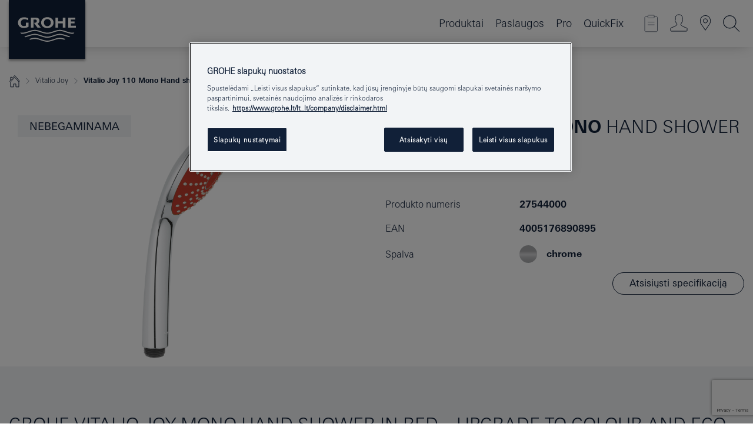

--- FILE ---
content_type: text/html;charset=UTF-8
request_url: https://www.grohe.lt/lt_lt/vitalio-joy-110-mono-hand-shower-1-spray-27544000.html
body_size: 14699
content:
<!DOCTYPE html>

<!--[if IE 8]><html class="no-js ie ie8 lt-ie9" dir="ltr" lang="lt-LT"><![endif]-->
<!--[if IE 9]><html class="no-js ie ie9" dir="ltr" lang="lt-LT"><![endif]-->
<!--[if IEMobile]><html class="no-js ie ie-mobile" dir="ltr" lang="lt-LT"><![endif]-->
<!--[if gt IE 8 | !IE]><!--><html class="no-js" dir="ltr" lang="lt-LT"> <!--<![endif]-->



<!-- last generation 12.01.2026 at 15:00:18 | content-ID: 2582434 | structure-ID: 2582276 | ref-Name: productdeatilspage -->
<head>
<script>
// Define dataLayer and the gtag function.
window.dataLayer = window.dataLayer || [];
function gtag(){dataLayer.push(arguments);}
// Default ad_storage to 'denied'.
gtag('consent', 'default', {
ad_storage: "denied",
analytics_storage: "denied",
functionality_storage: "denied",
personalization_storage: "denied",
security_storage: "denied",
ad_user_data: "denied",
ad_personalization: "denied",
wait_for_update: 500
});
</script>
<script src="https://cdn.cookielaw.org/consent/f4a1779f-925a-4379-a843-9a0a0f879c8e/OtAutoBlock.js" type="text/javascript"></script>
<script charset="UTF-8" data-document-language="true" data-domain-script="f4a1779f-925a-4379-a843-9a0a0f879c8e" src="https://cdn.cookielaw.org/scripttemplates/otSDKStub.js" type="text/javascript"></script>
<script type="text/javascript">
function OptanonWrapper() {
if (document.cookie.includes('OptanonAlertBoxClosed')) {
document.dispatchEvent( new CustomEvent('consents-ready', { 'detail': { consent: false } }));
}
}
</script>
<script type="text/javascript">
window.LANG_DATA = '/lt_lt/_technical/defaulttexts/index.json';
window.mobileApp = false;
window.CONFIG = {
imageBasePath: 'https://fe.grohe.com/release/0.85.0/b2x',
disable_productComparison: true,
disable_notepadLoggedIn: false,
showPrices: true,
groheChannel: 'B2C',
disable_notepadAvailabilityRequest: false,
isGlobalSearch: false,
loginUrl: '/login-idp.jsp?wrong_login_url=/lt_lt/administration/login/&partial_registration_url=/lt_lt/administration/registration/account-partial-registration-non-smart.html&login_ok_url=https%3A//www.grohe.lt/lt_lt/_technical/webapp_properties/product-details-page.html',
staticSuggestionLinks : {
spareparts: '',
brochures: '/lt_lt/musu-paslaugos/lankstinukai/lankstinukai.html',
showrooms: '/lt_lt/musu-paslaugos/pardavimo-vietos-montuotojai/'
},
targetGroupsMapping: {planner: 'pro', pro: 'pro', daa: 'pro', designer: 'pro', showroom: 'pro', end: 'end', inst: 'pro', architect: 'pro', aap: 'pro', projects: 'pro'},
showDiyProducts: true,
historicalProducts: true,
productFallbackImage:'',
allowAnonNotepad: false,
filterIcons: {
A613_04: {
src: '/media/datasources/filter_icons/c2c/c2c_platinum_bw_logo.png',
tooltip: '<p >Cradle to Cradle Certified® - PLATINA</p>'
},
A613_01: {
src: '/media/datasources/filter_icons/c2c/c2c_bronze_bw_logo.png',
tooltip: '<p >Cradle to Cradle Certified® - BRONZA</p>'
},
A613_02: {
src: '/media/datasources/filter_icons/c2c/c2c_silver_bw_logo.png',
tooltip: '<p >Cradle to Cradle Certified® - SIDABRAS</p>'
},
sustainable: {
src: '/media/datasources/filter_icons/sustainability/grohe_climate-care_logo.png',
tooltip: '<p >Tvarus poveikis. Sužinokite daugiau: <a href="http://green.grohe.com" target="_blank" title="green.grohe.com" class=" " >green.grohe.com</a></p>'
},
A613_03: {
src: '/media/datasources/filter_icons/c2c/c2c_gold_bw_logo.png',
tooltip: '<p >Cradle to Cradle Certified® - AUKSAS</p>'
}
},
iconsForContent: [
'A613_03'
],
portfolioBadges: {
quickfix :
{
sapValue : 'L3013_1',
backgroundColor: '#E1F8FF',
label: 'GROHE QuickFix'
},
spa :
{
sapValue : 'A611_03',
backgroundColor: '#EBE2D6',
label: 'GROHE SPA'
},
}
}
</script>
<script>
window.ENDPOINTS = {
'B2X_PROJECT_REFERENCES': '/lt_lt/lt_lt/bathroom/concealed-solutions/rapid-slx/index.html/_technical/project_config/index.json',
'B2X_PRODUCTS': 'https://api.sapcx.grohe.com/rest/v2/solr/master_lt_LT_Product/select',
'B2X_PRODUCTS_SKU': 'https://api.sapcx.grohe.com/rest/v2/solr/master_lt_LT_Product/suggestB2C',
'B2X_ACCOUNT_PASSWORD':'/myaccount/user/password',
'B2X_SMARTSHOP':'/smartshop/order/submit',
'GROHE_APPLICATION':'https://application.grohe.com',
'B2X_USER_INFO':'/myaccount/user/info',
'B2X_SMARTSHOP':'/smartshop/order/submit',
'B2X_MY_ACCOUNT_PRODUCT':'/myaccount/product/',
'B2X_PRODUCT':'/notepad/v1',
'B2X_SMART_INFO':'/website/smart-info',
'B2X_PREFERENCE_CENTER':'https://application.grohe.com/gateway/preference-center-send/',
'GROHE_SPECIFICATION':'https://specification.grohe.com',
'B2X_SMARTSHOP_SKU':'/website/sku/',
'B2X_PAGELIKES':'/website/pagelikes/',
'B2X_PREFERENCE_CENTER_CHANGE':'https://application.grohe.com/gateway/preference-center-change-send/',
'B2X_CERAMICS_LANDINGPAGES':'/_technical/landingpages.json',
'B2X_MY_ACCOUNT_PRODUCT_COMPARISON':'/myaccount/comparison/',
'B2X_MY_ACCOUNT_PRODUCT_SERIAL_VALIDATION':'/website/forms/serialnumber-check/',
'B2X_ORDER_TRACKING':'/website/new-ordertracking',
'B2X_ORDER_TRACKING_TOGGLE_NOTIFICATIONS':'/myaccount/user/update/emailnotifications/',
'B2X_SALESFORCE_PREFERENCE_CENTER':'/website/webforms/marketing-cloud/',
'B2X_ACCOUNT_REGISTRATION_ACCESS_TOKEN':'/myaccount/user/access-token',
'B2X_ACCOUNT_REFRESH_ACCESS_TOKEN':'/website/jwtoken/refresh-token',
'B2X_MY_ACCOUNT_PRODUCT_REGISTRATION':'/website/forms/product-registration',
'B2X_GATED_PREFERENCE_CENTER':'https://application.grohe.com/gateway/preference-center-send-v2/',
'B2X_MY_ACCOUNT_FILE_UPLOAD':'http://account/fileupload.php',
'B2X_EXPORT':'/notepad/v1',
'B2X_MY_ACCOUNT_ORDER_STATE':'/notepad/v1',
'B2X_SMART_UPI_HISTORY':'/website/account/history/upi',
'B2X_WEBSITE':'/solr/website_b2x/select',
'B2X_INVOICE_REGISTRATION':'/website/account/invoices/upload',
'B2X_NOTEPAD':'/notepad/v1',
'B2X_SMARTSHOP_UPI':'/website/upi/',
'B2X_AVAILABILITY':'/notepad/v1',
'B2X_ACCOUNT':'https://idp2-apigw.cloud.grohe.com/v1/web/users',
'B2X_ACCOUNT_UPDATE':'/myaccount/user/update',
'B2X_SMART_CHARGE':'/smartshop/creditcard/recharge',
'B2X_INVOICE_UPLOAD_HISTORY':'/website/account/history/invoices'
};
</script>
<style>
.targetgroup-nav-flyout { height: 0; visibility: hidden }
</style>
<script>
(function (sCDN, sCDNProject, sCDNWorkspace, sCDNVers) {
if (
window.localStorage !== null &&
typeof window.localStorage === "object" &&
typeof window.localStorage.getItem === "function" &&
window.sessionStorage !== null &&
typeof window.sessionStorage === "object" &&
typeof window.sessionStorage.getItem === "function"
) {
sCDNVers =
window.sessionStorage.getItem("jts_preview_version") ||
window.localStorage.getItem("jts_preview_version") ||
sCDNVers;
}
window.jentis = window.jentis || {};
window.jentis.config = window.jentis.config || {};
window.jentis.config.frontend = window.jentis.config.frontend || {};
window.jentis.config.frontend.cdnhost =
sCDN + "/get/" + sCDNWorkspace + "/web/" + sCDNVers + "/";
window.jentis.config.frontend.vers = sCDNVers;
window.jentis.config.frontend.env = sCDNWorkspace;
window.jentis.config.frontend.project = sCDNProject;
window._jts = window._jts || [];
var f = document.getElementsByTagName("script")[0];
var j = document.createElement("script");
j.async = true;
j.src = window.jentis.config.frontend.cdnhost + "jzm4fu.js";
f.parentNode.insertBefore(j, f);
})("https://e8v5lc.grohe.lt","grohe-lt","live", "_");
_jts.push({ track: "pageview" });
_jts.push({ track: "submit" });
</script>
<title>Vitalio Joy 110 Mono Hand shower 1 spray | GROHE </title> <meta name="title" content="Vitalio Joy 110 Mono Hand shower 1 spray" />   <meta content="noindex" name="robots" />  <meta charset="UTF-8" /> <meta content="telephone=no" name="format-detection" /> <meta content="width=device-width, initial-scale=1.0, minimum-scale=1.0, maximum-scale=1.0, user-scalable=no" name="viewport" /> <meta content="lt_lt" name="locale" /> <meta content="lt_lt" name="locales" /> <meta content="grohe_global" name="client" /> <meta content="b2x" name="pagescope" /> <meta content="https://fe.grohe.com/release/0.85.0/b2x" name="application-name" /> <meta content="https://fe.grohe.com/release/0.85.0/b2x/browserconfig.xml" name="msapplication-config" /> <meta content="#112038" name="msapplication-TileColor" /> <meta content="https://fe.grohe.com/release/0.85.0/b2x/mstile-144x144.png" name="msapplication-TileImage" /> <meta content="https://fe.grohe.com/release/0.85.0/b2x/mstile-70x70.png" name="msapplication-square70x70logo" /> <meta content="https://fe.grohe.com/release/0.85.0/b2x/mstile-150x150.png" name="msapplication-square150x150logo" /> <meta content="https://fe.grohe.com/release/0.85.0/b2x/mstile-310x150.png" name="msapplication-wide310x150logo" /> <meta content="https://fe.grohe.com/release/0.85.0/b2x/mstile-310x310.png" name="msapplication-square310x310logo" /> <meta content="IE=Edge" http-equiv="X-UA-Compatible" /> <meta content="productdeatilspage" name="siteUID_es" /> <meta content="none" name="videoType_s" />
<link href="https://fe.grohe.com/release/0.85.0/b2x/favicon.ico" rel="icon" type="image/ico" />
<link href="https://fe.grohe.com/release/0.85.0/b2x/favicon.ico" rel="shortcut icon" type="image/x-icon" />
<link href="https://fe.grohe.com/release/0.85.0/b2x/favicon.ico" rel="icon" sizes="16x16 32x32 48x48" type="image/vnd.microsoft.icon" />
<link href="https://fe.grohe.com/release/0.85.0/b2x/favicon-16x16.png" rel="icon" sizes="16x16" type="image/png" />
<link href="https://fe.grohe.com/release/0.85.0/b2x/favicon-32x32.png" rel="icon" sizes="32x32" type="image/png" />
<link href="https://fe.grohe.com/release/0.85.0/b2x/favicon-48x48.png" rel="icon" sizes="48x48" type="image/png" />
<link href="https://fe.grohe.com/release/0.85.0/b2x/apple-touch-icon-76x76.png" rel="apple-touch-icon" sizes="76x76" />
<link href="https://fe.grohe.com/release/0.85.0/b2x/apple-touch-icon-120x120.png" rel="apple-touch-icon" sizes="120x120" />
<link href="https://fe.grohe.com/release/0.85.0/b2x/apple-touch-icon-152x152.png" rel="apple-touch-icon" sizes="152x152" />
<link href="https://fe.grohe.com/release/0.85.0/b2x/apple-touch-icon-180x180.png" rel="apple-touch-icon" sizes="180x180" />
<link rel="canonical" href="https://www.grohe.lt/lt_lt/vitalio-joy-110-mono-hand-shower-1-spray-27544000.html" />
<link href="https://fe.grohe.com/release/0.85.0/b2x/css/bootstrap.css?created=20250306112612" media="all" rel="stylesheet" />
<link href="https://fe.grohe.com/release/0.85.0/b2x/css/main.css?created=20250306112612" media="all" rel="stylesheet" />
<script type="text/javascript"> var searchHeaderConfig = { "productSettings" : { "preferredResults": { "code": [ ] }, "preselection": { "filter": [{"historical":["null"]}] } }, "contentSettings": { } }; </script>
</head>




<body class="has-target-group-nav b2x-navigation pdp-ncs">
<!-- noindex -->
<script type="text/javascript">
// read cookie (DEXT-1212)
function getCookie(name) {
const nameEQ = name + "=";
const cookies = document.cookie.split(';');
for (let i = 0; i < cookies.length; i++) {
let cookie = cookies[i];
while (cookie.charAt(0) === ' ') {
cookie = cookie.substring(1, cookie.length);
}
if (cookie.indexOf(nameEQ) === 0) {
return cookie.substring(nameEQ.length, cookie.length);
}
}
return null;
}
</script>
<script type="text/javascript">
// <![CDATA[
var dataLayer = dataLayer || [];
// check if cookie is available
var hashedEmail = getCookie('hashed_email');
if (hashedEmail) {
dataLayer.push({
'hashedUserData': {
'sha256': {
'email': hashedEmail
}
}
});
}
dataLayer.push({
'pageName':'/vitalio-joy-110-mono-hand-shower-1-spray-27544000',
'pageTitle':'Hand shower 1 spray',
'pageId':'2582276',
'pageSystemPath':'grohe_global/_technical_1/webapp_properties',
'pageCreated':'2019-05-21',
'pageLastEdit':'2026-01-12',
'pageCountry':'lt',
'pageLanguage':'lt',
'internal':'false',
'pagePool':'europe',
'pageArea':'portal',
'pageScope':'b2x',
'pageCategory':'product detail page',
});
// ]]>
</script>
<!-- Google Tag Manager -->
<noscript><iframe height="0" src="//www.googletagmanager.com/ns.html?id=GTM-PGZM7P" style="display:none;visibility:hidden" width="0"></iframe></noscript>
<script>
// <![CDATA[
(function(w,d,s,l,i){w[l]=w[l]||[];w[l].push({'gtm.start':
new Date().getTime(),event:'gtm.js'});var f=d.getElementsByTagName(s)[0],
j=d.createElement(s),dl=l!='dataLayer'?'&l='+l:'';j.async=true;j.setAttribute('class','optanon-category-C0001');j.src=
'//www.googletagmanager.com/gtm.js?id='+i+dl;f.parentNode.insertBefore(j,f);
})(window,document,'script','dataLayer','GTM-PGZM7P');
// ]]>
</script>
<!-- End Google Tag Manager -->
<div class="vuejs-container" id="vuejs-dev-container">
<div class="ie-flex-wrapper">
<div class="page-wrap">
<div class="vuejs-container" id="vuejs-header-container">
	<header class="header--fixed header header--bordertop sticky-top header--shadow header--bgColorFlyoutMobileSecondary header--bgColorFlyoutDesktopSecondary header--colorFlyoutMobileLight header--colorFlyoutDesktopLight" v-scrollbar-width-detection="" v-set-targetgroups-flyout-height="">
		<div class="container">
			<nav class="navbar-light  navbar navbar-expand-xl" itemscope="" itemtype="http://schema.org/Organization">
					<a class="navbar-brand" href="/lt_lt/" itemprop="url" title="GROHE - Pure joy of water ">
<svg height="100" version="1.1" viewBox="0, 0, 130, 100" width="130" x="0" xmlns="http://www.w3.org/2000/svg" xmlns:xlink="http://www.w3.org/1999/xlink" y="0">
  <g id="Ebene_1">
    <path d="M0,0 L130,0 L130,100 L0,100 L0,0 z" fill="#112038"></path>
    <path d="M59.615,38.504 C59.614,42.055 62.032,44.546 65.48,44.546 C68.93,44.546 71.346,42.057 71.346,38.505 C71.346,34.943 68.937,32.459 65.48,32.459 C62.024,32.459 59.615,34.942 59.615,38.504 z M54.872,38.504 C54.872,33.132 59.351,29.205 65.48,29.205 C71.61,29.205 76.091,33.132 76.091,38.504 C76.091,43.861 71.601,47.795 65.48,47.795 C59.361,47.795 54.872,43.862 54.872,38.504 z M101.056,29.875 L101.056,47.124 L114,47.124 L114,43.744 L105.549,43.744 L105.549,39.645 L111.762,39.645 L111.762,36.396 L105.549,36.396 L105.549,33.254 L113.015,33.254 L113.015,29.875 L101.056,29.875 z M79.299,29.875 L79.299,47.124 L83.798,47.124 L83.798,39.75 L91.75,39.75 L91.75,47.124 L96.251,47.124 L96.251,29.875 L91.75,29.875 L91.75,36.252 L83.798,36.252 L83.798,29.875 L79.299,29.875 z M37.413,29.875 L37.413,47.124 L41.915,47.124 L41.915,33.129 L43.855,33.129 C46.4,33.129 47.54,33.942 47.54,35.751 C47.54,37.599 46.265,38.655 44.025,38.655 L43.036,38.629 L42.53,38.629 L48.784,47.124 L54.537,47.124 L48.803,40.188 C50.932,39.227 52.067,37.522 52.067,35.28 C52.067,31.626 49.7,29.875 44.761,29.875 L37.413,29.875 z M29.048,38.463 L29.048,43.635 C27.867,44.129 26.688,44.376 25.513,44.376 C22.484,44.376 20.354,42.037 20.354,38.708 C20.354,35.121 22.899,32.621 26.552,32.621 C28.594,32.621 30.616,33.191 33.069,34.455 L33.069,31.017 C29.936,29.736 28.39,29.371 26.074,29.371 C19.679,29.371 15.594,32.989 15.594,38.654 C15.594,44.043 19.558,47.627 25.517,47.627 C28.174,47.627 31.325,46.772 33.621,45.431 L33.621,38.463 L29.048,38.463 z M96.501,66.368 L96.068,66.211 L94.887,65.816 C91.46,64.783 88.718,64.267 86.624,64.267 C84.871,64.267 81.902,64.772 79.548,65.469 L78.373,65.816 C77.777,66.013 77.378,66.143 77.185,66.211 L76.004,66.618 L74.831,67.016 L73.649,67.418 C70.062,68.579 67.509,69.097 65.387,69.097 C63.559,69.097 60.849,68.597 58.304,67.791 L57.122,67.418 L55.943,67.016 L54.766,66.618 L53.585,66.211 L52.399,65.816 C48.977,64.783 46.228,64.267 44.146,64.267 C42.38,64.269 39.416,64.77 37.059,65.469 L35.885,65.816 C35.047,66.086 34.875,66.147 34.27,66.368 L36.645,67.6 L37.178,67.439 C39.947,66.583 42.331,66.137 44.151,66.137 C45.682,66.137 48.074,66.527 50.042,67.095 L51.224,67.439 L52.399,67.819 L53.585,68.211 L54.766,68.619 L55.943,69.018 L57.122,69.412 C60.668,70.5 63.278,71.001 65.388,71 C67.199,70.999 69.966,70.517 72.468,69.767 L73.649,69.412 L74.831,69.018 L76.004,68.619 L77.185,68.211 L78.373,67.819 L79.548,67.439 C82.561,66.544 84.782,66.137 86.628,66.138 C88.447,66.138 90.828,66.584 93.595,67.439 L94.127,67.6 L96.501,66.368 z M104.198,61.892 L97.321,59.781 C94.229,58.831 93.033,58.497 91.384,58.133 C89.639,57.747 87.89,57.525 86.625,57.525 C84.63,57.525 80.826,58.235 78.373,59.065 L73.649,60.666 C70.452,61.749 67.509,62.346 65.362,62.346 C63.203,62.346 60.289,61.755 57.076,60.666 L52.352,59.065 C49.906,58.236 46.087,57.525 44.09,57.525 C42.832,57.525 41.067,57.75 39.335,58.133 C37.705,58.495 36.413,58.853 33.397,59.781 L26.528,61.892 C27.262,62.56 27.458,62.714 28.28,63.271 L32.098,62.109 L35.253,61.178 L36.52,60.803 C39.877,59.813 42.154,59.388 44.094,59.388 C45.857,59.388 49.045,59.971 51.17,60.686 L57.076,62.667 C59.842,63.594 63.267,64.248 65.363,64.248 C67.451,64.248 70.907,63.59 73.649,62.667 L79.548,60.686 C81.665,59.975 84.872,59.386 86.628,59.388 C88.575,59.388 90.832,59.81 94.198,60.803 L95.465,61.178 L98.621,62.109 L102.446,63.271 C103.264,62.71 103.459,62.557 104.198,61.892 z M111.243,55.247 L111.047,55.575 C110.607,56.31 110.407,56.583 109.748,57.365 C108.911,57.479 108.576,57.504 107.913,57.504 C105.809,57.504 102.364,56.844 99.611,55.916 L94.887,54.32 C91.678,53.24 88.747,52.643 86.628,52.641 C84.843,52.641 81.715,53.215 79.548,53.941 L73.649,55.916 C70.868,56.846 67.455,57.504 65.388,57.504 C63.323,57.504 59.907,56.847 57.122,55.916 L51.224,53.941 C49.056,53.215 45.933,52.641 44.146,52.641 C42.03,52.641 39.091,53.24 35.885,54.32 L31.161,55.916 C28.406,56.844 24.963,57.504 22.854,57.504 C22.191,57.504 21.859,57.479 21.031,57.365 C20.418,56.66 20.178,56.332 19.724,55.575 L19.529,55.247 C21.128,55.507 22.022,55.601 22.899,55.601 C25.001,55.601 28.008,54.989 31.161,53.922 L35.885,52.32 C38.381,51.474 42.108,50.778 44.146,50.777 C46.174,50.777 49.904,51.476 52.399,52.32 L57.122,53.922 C60.274,54.989 63.284,55.601 65.387,55.601 C67.488,55.601 70.498,54.989 73.649,53.922 L78.373,52.32 C80.865,51.476 84.597,50.777 86.622,50.777 C88.665,50.777 92.385,51.474 94.887,52.32 L99.611,53.922 C102.763,54.989 105.77,55.601 107.872,55.601 C108.749,55.601 109.643,55.507 111.243,55.247 z" fill="#FFFFFE"></path>
  </g>
</svg>
					</a>
				<div class="header__iconwrapper">
			        <a aria-controls="navigationMenuContent" aria-expanded="false" aria-label="Toggle navigation" class="navbar-toggler" data-target="#navigationMenuContent" data-toggle="collapse">
			          <span class="navbar-toggler-icon" v-sidebar-nav-toggler=""></span>
			        </a>				
				</div>
				<a class="d-none d-lg-none nav-mobile-header__closer icon_close_secondary" v-nav-icons-flyout-toggler=""></a>
				<div class="row collapse navbar-collapse" id="navigationMenuContent">
<ul class="container navbar-nav navnode navnode--main">
<li class="nav-item">
<a aria-expanded="false" aria-haspopup="true" class="nav-link level1 hasNextLevel nav-link--noFocus nav-link--light nav-link--layerarrow nav-link--primarynav" href="javascript:void(0);" id="flyout-1231642" role="button" v-next-level-nav-toggler="" v-sidebar-nav-toggler="">
Produktai
</a>


</li>
<li class="nav-item">
<a aria-expanded="false" aria-haspopup="true" class="nav-link level1 hasNextLevel nav-link--noFocus nav-link--light nav-link--layerarrow nav-link--primarynav" href="javascript:void(0);" id="flyout-6984590" role="button" v-next-level-nav-toggler="" v-sidebar-nav-toggler="">
Paslaugos
</a>


</li>
<li class="nav-item">
<a aria-expanded="false" aria-haspopup="true" class="nav-link level1 hasNextLevel nav-link--noFocus nav-link--light nav-link--layerarrow nav-link--primarynav" href="javascript:void(0);" id="flyout-2436310" role="button" v-next-level-nav-toggler="" v-sidebar-nav-toggler="">
Pro
</a>


</li>
<li class="nav-item">
<a class="nav-link nav-link--noFocus nav-link--light nav-link--layerarrow nav-link--primarynav" href="https://www.quickfix-grohe.com/lt-lt">QuickFix</a>
</li>
</ul>
				</div>
				<ul class="navbar-nav navnode navnode--icons" v-nav-icons-scroll-handler="">
						<li class="nav-item nav-item--flyout nav-item--icon">
		<notepad-navigation href="/lt_lt/notepad/" title="Open: MANO UŽRAŠAI "></notepad-navigation>
    </li>
	<li class="nav-item nav-item--flyout nav-item--icon">
		<a aria-expanded="false" aria-haspopup="true" class="nav-link nav-link--noFocus nav-link--light nav-link--layerarrow nav-link--primarynav flyout-toggle" href="#" id="flyout-login" role="button" title="" v-nav-icons-flyout-toggler="">			
							
					
	        							

				<div class="flyout-icon flyout-icon--login"></div>
	        			

		</a>
				<div aria-labelledby="flyout-login" class="flyout" v-add-class-if-logged-in="'flyout--withFullWidthCategory'">
		      	<div class="flyout__background flyout__background--plain ">
					<a class="flyout__closer" v-nav-primary-closer=""></a>
				</div>
				<div class="row navbar-nav navnode navnode--secondary ">   
					<div class="navnode__wrapper navnode__wrapper--columnCategories">
						<ul class="container navnode__container navnode__container--login">
							<li class="nav-item nav-item--secondarynav col-12 nav-item--flyout flyout-category">								
											
		
						    								

							        <div class="flyout__headline text-uppercase">
								        <strong>Prisijungti</strong>
									</div>
									<div class="text-white mb-3"><span>
								        Prisijunkite ir naudokitės visomis funkcijomis. Prisijungę galite, pavyzdžiui, kurti specifikacijas, sekti užsakymus, peržiūrėti produktų prieinamumą ir kt.
									</span></div>
										<a class="btn btn-primary btn--flyoutLogin" href="/login-idp.jsp?wrong_login_url=/lt_lt/administration/login/&amp;partial_registration_url=/lt_lt/administration/registration/account-partial-registration-non-smart.html&amp;login_ok_url=http://www.grohe.lt/lt_lt/">Prisijungti</a>
										 <a class=" link link d-block mb-2 scroll-link" href="/lt_lt/administration/registration/account-registration-non-smart.html#null" title="Dar nesate prisiregistravę?"> Dar nesate prisiregistravę?</a>
											
		
							</li>
						</ul>
					</div>						
														
				</div>
			</div>
		</li>
    <li class="nav-item nav-item--flyout nav-item--icon">
		<a class="nav-link nav-link--noFocus nav-link--light nav-link--primarynav nav-link--locator" href="/lt_lt/musu-paslaugos/pardavimo-vietos-montuotojai/" title="Showroom Locator">
			<span class="showroom-locator-icon"></span>
		</a>
	</li>
	<li class="nav-item nav-item--flyout nav-item--icon">
		<a aria-expanded="false" aria-haspopup="true" class="nav-link nav-link--noFocus nav-link--light nav-link--layerarrow nav-link--primarynav flyout-toggle" href="#" id="flyout-search" role="button" title="Open: Paieška" v-nav-icons-flyout-toggler="">
			<div class="flyout-icon flyout-icon--search"></div>
		</a>
		<div aria-labelledby="flyout-search" class="flyout">
			<div class="flyout__background flyout__background--plain ">
				<a class="flyout__closer" v-nav-primary-closer=""></a>
			</div>
			<div class="row navbar-nav navnode navnode--secondary navnode--fullHeight ">
				<ul class="container navnode__container navnode__container--search">
					<li class="nav-item nav-item--secondarynav nav-item--noborder">
						<div class="nav-search-item container justify-content-center">
							<div class="nav-search-item__inner col-12 col-lg-8">
								<b2x-search-header :dal-search-enabled="false" search-base-url="/lt_lt/paieskos-rezultatu-puslapis/">
                              </b2x-search-header>
							</div>
						</div>
					</li>
				</ul>
			</div>
		</div>
    </li>

				</ul>
			</nav>
		</div>
	</header>
<aside class="navigation-sidebar navigation-sidebar--hidden">
<a class="navbar-brand" href="/lt_lt/" itemprop="url" title="GROHE - Pure joy of water ">
<svg height="100" version="1.1" viewBox="0, 0, 130, 100" width="130" x="0" xmlns="http://www.w3.org/2000/svg" xmlns:xlink="http://www.w3.org/1999/xlink" y="0">
<g id="Ebene_1">
<path d="M0,0 L130,0 L130,100 L0,100 L0,0 z" fill="#112038"></path>
<path d="M59.615,38.504 C59.614,42.055 62.032,44.546 65.48,44.546 C68.93,44.546 71.346,42.057 71.346,38.505 C71.346,34.943 68.937,32.459 65.48,32.459 C62.024,32.459 59.615,34.942 59.615,38.504 z M54.872,38.504 C54.872,33.132 59.351,29.205 65.48,29.205 C71.61,29.205 76.091,33.132 76.091,38.504 C76.091,43.861 71.601,47.795 65.48,47.795 C59.361,47.795 54.872,43.862 54.872,38.504 z M101.056,29.875 L101.056,47.124 L114,47.124 L114,43.744 L105.549,43.744 L105.549,39.645 L111.762,39.645 L111.762,36.396 L105.549,36.396 L105.549,33.254 L113.015,33.254 L113.015,29.875 L101.056,29.875 z M79.299,29.875 L79.299,47.124 L83.798,47.124 L83.798,39.75 L91.75,39.75 L91.75,47.124 L96.251,47.124 L96.251,29.875 L91.75,29.875 L91.75,36.252 L83.798,36.252 L83.798,29.875 L79.299,29.875 z M37.413,29.875 L37.413,47.124 L41.915,47.124 L41.915,33.129 L43.855,33.129 C46.4,33.129 47.54,33.942 47.54,35.751 C47.54,37.599 46.265,38.655 44.025,38.655 L43.036,38.629 L42.53,38.629 L48.784,47.124 L54.537,47.124 L48.803,40.188 C50.932,39.227 52.067,37.522 52.067,35.28 C52.067,31.626 49.7,29.875 44.761,29.875 L37.413,29.875 z M29.048,38.463 L29.048,43.635 C27.867,44.129 26.688,44.376 25.513,44.376 C22.484,44.376 20.354,42.037 20.354,38.708 C20.354,35.121 22.899,32.621 26.552,32.621 C28.594,32.621 30.616,33.191 33.069,34.455 L33.069,31.017 C29.936,29.736 28.39,29.371 26.074,29.371 C19.679,29.371 15.594,32.989 15.594,38.654 C15.594,44.043 19.558,47.627 25.517,47.627 C28.174,47.627 31.325,46.772 33.621,45.431 L33.621,38.463 L29.048,38.463 z M96.501,66.368 L96.068,66.211 L94.887,65.816 C91.46,64.783 88.718,64.267 86.624,64.267 C84.871,64.267 81.902,64.772 79.548,65.469 L78.373,65.816 C77.777,66.013 77.378,66.143 77.185,66.211 L76.004,66.618 L74.831,67.016 L73.649,67.418 C70.062,68.579 67.509,69.097 65.387,69.097 C63.559,69.097 60.849,68.597 58.304,67.791 L57.122,67.418 L55.943,67.016 L54.766,66.618 L53.585,66.211 L52.399,65.816 C48.977,64.783 46.228,64.267 44.146,64.267 C42.38,64.269 39.416,64.77 37.059,65.469 L35.885,65.816 C35.047,66.086 34.875,66.147 34.27,66.368 L36.645,67.6 L37.178,67.439 C39.947,66.583 42.331,66.137 44.151,66.137 C45.682,66.137 48.074,66.527 50.042,67.095 L51.224,67.439 L52.399,67.819 L53.585,68.211 L54.766,68.619 L55.943,69.018 L57.122,69.412 C60.668,70.5 63.278,71.001 65.388,71 C67.199,70.999 69.966,70.517 72.468,69.767 L73.649,69.412 L74.831,69.018 L76.004,68.619 L77.185,68.211 L78.373,67.819 L79.548,67.439 C82.561,66.544 84.782,66.137 86.628,66.138 C88.447,66.138 90.828,66.584 93.595,67.439 L94.127,67.6 L96.501,66.368 z M104.198,61.892 L97.321,59.781 C94.229,58.831 93.033,58.497 91.384,58.133 C89.639,57.747 87.89,57.525 86.625,57.525 C84.63,57.525 80.826,58.235 78.373,59.065 L73.649,60.666 C70.452,61.749 67.509,62.346 65.362,62.346 C63.203,62.346 60.289,61.755 57.076,60.666 L52.352,59.065 C49.906,58.236 46.087,57.525 44.09,57.525 C42.832,57.525 41.067,57.75 39.335,58.133 C37.705,58.495 36.413,58.853 33.397,59.781 L26.528,61.892 C27.262,62.56 27.458,62.714 28.28,63.271 L32.098,62.109 L35.253,61.178 L36.52,60.803 C39.877,59.813 42.154,59.388 44.094,59.388 C45.857,59.388 49.045,59.971 51.17,60.686 L57.076,62.667 C59.842,63.594 63.267,64.248 65.363,64.248 C67.451,64.248 70.907,63.59 73.649,62.667 L79.548,60.686 C81.665,59.975 84.872,59.386 86.628,59.388 C88.575,59.388 90.832,59.81 94.198,60.803 L95.465,61.178 L98.621,62.109 L102.446,63.271 C103.264,62.71 103.459,62.557 104.198,61.892 z M111.243,55.247 L111.047,55.575 C110.607,56.31 110.407,56.583 109.748,57.365 C108.911,57.479 108.576,57.504 107.913,57.504 C105.809,57.504 102.364,56.844 99.611,55.916 L94.887,54.32 C91.678,53.24 88.747,52.643 86.628,52.641 C84.843,52.641 81.715,53.215 79.548,53.941 L73.649,55.916 C70.868,56.846 67.455,57.504 65.388,57.504 C63.323,57.504 59.907,56.847 57.122,55.916 L51.224,53.941 C49.056,53.215 45.933,52.641 44.146,52.641 C42.03,52.641 39.091,53.24 35.885,54.32 L31.161,55.916 C28.406,56.844 24.963,57.504 22.854,57.504 C22.191,57.504 21.859,57.479 21.031,57.365 C20.418,56.66 20.178,56.332 19.724,55.575 L19.529,55.247 C21.128,55.507 22.022,55.601 22.899,55.601 C25.001,55.601 28.008,54.989 31.161,53.922 L35.885,52.32 C38.381,51.474 42.108,50.778 44.146,50.777 C46.174,50.777 49.904,51.476 52.399,52.32 L57.122,53.922 C60.274,54.989 63.284,55.601 65.387,55.601 C67.488,55.601 70.498,54.989 73.649,53.922 L78.373,52.32 C80.865,51.476 84.597,50.777 86.622,50.777 C88.665,50.777 92.385,51.474 94.887,52.32 L99.611,53.922 C102.763,54.989 105.77,55.601 107.872,55.601 C108.749,55.601 109.643,55.507 111.243,55.247 z" fill="#FFFFFE"></path>
</g>
</svg>
</a>
<a class="navigation-sidebar__close-btn" href="#" target="_self" v-sidebar-nav-toggler="">
<span class="icon icon_close_primary"></span>
</a>
<nav class="nav-container nav-container--level1">
<ul class="navigation navigation">
<li class="nav-item">
<a aria-expanded="false" aria-haspopup="true" class="nav-link next-level-toggle nav-link--noFocus nav-link--light" href="javascript:void(0);" id="flyout-1231642" role="button" v-next-level-nav-toggler="">
Produktai
</a>
<nav class="nav-container nav-container--level2 hidden">
<a class="nav-link link-back level2" href="javascript:void(0)" v-nav-back-button="">Produktai</a>
<ul class="navigation navigation--level2">
<li class="nav-item">
<a aria-expanded="false" aria-haspopup="true" class="nav-link level2 nav-link--noFocus nav-link--light next-level-toggle" href="javascript:void(0);" id="flyout-1231642" role="button" v-next-level-nav-toggler="">
Vonios kambarys
</a>
<nav class="nav-container nav-container--level3 hidden">
<a class="nav-link link-back level3" href="javascript:void(0)" v-nav-back-button="">Vonios kambarys</a>
<ul class="navigation navigation--level3">
<li class="nav-item">
<a aria-expanded="false" aria-haspopup="true" class="nav-link level3 nav-link--noFocus nav-link--light next-level-toggle" href="javascript:void(0);" id="flyout-1231667" role="button" v-next-level-nav-toggler="">
Praustuvas
</a>
<nav class="nav-container nav-container--level4 hidden">
<a class="nav-link link-back level4" href="javascript:void(0)" v-nav-back-button="">Praustuvas</a>
<ul class="navigation navigation--level4">
<li class="nav-item">
<a class="nav-link level4 nav-link--noFocus nav-link--light" href="/lt_lt/vonios-kambariui/praustuvei/praustuvei.html">
Visi produktai
</a>
</li>
<li class="nav-item">
<a class="nav-link level4 nav-link--noFocus nav-link--light" href="/lt_lt/vonios-kambariui/kolekcijos/apzvalga-vonios-kolekcijos.html">
Maišytuvų kolekcijos
</a>
</li>
<li class="nav-item">
<a class="nav-link level4 nav-link--noFocus nav-link--light" href="/lt_lt/lt_lt/bathroom/concealed-solutions/rapid-slx/index.html/for-your-bathroom/for-wash-basins/touchless-faucets/">
Bekontakčiai maišytuvai
</a>
</li>
<li class="nav-item">
<a class="nav-link level4 nav-link--noFocus nav-link--light" href="/lt_lt/for-your-bathroom/for-wash-basins/icon-3d/">
GROHE Icon 3D
</a>
</li>
</ul>
</nav>
</li>
<li class="nav-item">
<a aria-expanded="false" aria-haspopup="true" class="nav-link level3 nav-link--noFocus nav-link--light next-level-toggle" href="javascript:void(0);" id="flyout-1231621" role="button" v-next-level-nav-toggler="">
Dušas
</a>
<nav class="nav-container nav-container--level4 hidden">
<a class="nav-link link-back level4" href="javascript:void(0)" v-nav-back-button="">Dušas</a>
<ul class="navigation navigation--level4">
<li class="nav-item">
<a class="nav-link level4 nav-link--noFocus nav-link--light" href="/lt_lt/vonios-kambariui/duso-iranga/">
Visi produktai
</a>
</li>
<li class="nav-item">
<a class="nav-link level4 nav-link--noFocus nav-link--light" href="/lt_lt/energy-for-life/showroom/">
Energija gyvenimo džiaugsmui
</a>
</li>
<li class="nav-item">
<a class="nav-link level4 nav-link--noFocus nav-link--light" href="/lt_lt/for-your-bathroom/for-showers/new-showers/">
Tobulas dušas
</a>
</li>
<li class="nav-item">
<a class="nav-link level4 nav-link--noFocus nav-link--light" href="/lt_lt/vonios-kambariui/duso-kolekcijos/apzvalga-duso-kolekcijos.html">
Dušų ir termostatinių maišytuvų kolekcijos
</a>
</li>
<li class="nav-item">
<a class="nav-link level4 nav-link--noFocus nav-link--light" href="/lt_lt/smartcontrol/">
SmartControl
</a>
</li>
<li class="nav-item">
<a class="nav-link level4 nav-link--noFocus nav-link--light" href="/lt_lt/for-your-bathroom/for-showers/concealed-solutions/">
Potinkiniai sprendimai
</a>
</li>
<li class="nav-item">
<a class="nav-link level4 nav-link--noFocus nav-link--light" href="/lt_lt/concealed-shower-solutions/">
Potinkiniai dušai
</a>
</li>
<li class="nav-item">
<a class="nav-link level4 nav-link--noFocus nav-link--light" href="/lt_lt/bathroom/showers/grohe-purefoam/">
GROHE Purefoam
</a>
</li>
</ul>
</nav>
</li>
<li class="nav-item">
<a aria-expanded="false" aria-haspopup="true" class="nav-link level3 nav-link--noFocus nav-link--light next-level-toggle" href="javascript:void(0);" id="flyout-1231628" role="button" v-next-level-nav-toggler="">
Vonia
</a>
<nav class="nav-container nav-container--level4 hidden">
<a class="nav-link link-back level4" href="javascript:void(0)" v-nav-back-button="">Vonia</a>
<ul class="navigation navigation--level4">
<li class="nav-item">
<a class="nav-link level4 nav-link--noFocus nav-link--light" href="/lt_lt/vonios-kambariui/voniai/voniai.html">
Visi produktai
</a>
</li>
<li class="nav-item">
<a class="nav-link level4 nav-link--noFocus nav-link--light" href="/lt_lt/for-your-bathroom/for-bath-tubes/rapido-smartbox/">
Potinkiniai sprendimai
</a>
</li>
</ul>
</nav>
</li>
<li class="nav-item">
<a aria-expanded="false" aria-haspopup="true" class="nav-link level3 nav-link--noFocus nav-link--light next-level-toggle" href="javascript:void(0);" id="flyout-1231674" role="button" v-next-level-nav-toggler="">
Tualetas
</a>
<nav class="nav-container nav-container--level4 hidden">
<a class="nav-link link-back level4" href="javascript:void(0)" v-nav-back-button="">Tualetas</a>
<ul class="navigation navigation--level4">
<li class="nav-item">
<a class="nav-link level4 nav-link--noFocus nav-link--light" href="/lt_lt/vonios-kambariui/wc-iranga/wc-iranga.html">
Visi produktai
</a>
</li>
<li class="nav-item">
<a class="nav-link level4 nav-link--noFocus nav-link--light" href="/lt_lt/vonios-kambariui/kolekcijos/apzvalga-wc-kolekcijos.html">
WC nuleidimo mygtukai
</a>
</li>
<li class="nav-item">
<a class="nav-link level4 nav-link--noFocus nav-link--light" href="/lt_lt/bathroom/shower-toilet.html">
WC su bide funkcija
</a>
</li>
<li class="nav-item">
<a class="nav-link level4 nav-link--noFocus nav-link--light" href="/lt_lt/bathroom/concealed-solutions/">
Potinkiniai rėmai
</a>
</li>
<li class="nav-item">
<a class="nav-link level4 nav-link--noFocus nav-link--light" href="/lt_lt/produktai/vonios-kambarys/tualetas/wc-selekcija/solido.html">
All in One WC rinkiniai
</a>
</li>
<li class="nav-item">
<a class="nav-link level4 nav-link--noFocus nav-link--light" href="/lt_lt/vonios-kambariui/kolekcijos/wc-kolekcijos/bau-tectron-e.html">
Bekontakčiai nuleidimo sensoriai
</a>
</li>
</ul>
</nav>
</li>
<li class="nav-item">
<a aria-expanded="false" aria-haspopup="true" class="nav-link level3 nav-link--noFocus nav-link--light next-level-toggle" href="javascript:void(0);" id="flyout-1231934" role="button" v-next-level-nav-toggler="">
Keramika
</a>
<nav class="nav-container nav-container--level4 hidden">
<a class="nav-link link-back level4" href="javascript:void(0)" v-nav-back-button="">Keramika</a>
<ul class="navigation navigation--level4">
<li class="nav-item">
<a class="nav-link level4 nav-link--noFocus nav-link--light" href="/lt_lt/vonios-kambariui/keramika/keramika-apzvalga.html">
Apžvalga
</a>
</li>
<li class="nav-item">
<a class="nav-link level4 nav-link--noFocus nav-link--light" href="/lt_lt/for-your-bathroom/ceramics/bau-ceramics.html">
Bau keramika
</a>
</li>
<li class="nav-item">
<a class="nav-link level4 nav-link--noFocus nav-link--light" href="/lt_lt/vonios-kambariui/keramika/cube-keramika.html">
Cube keramika
</a>
</li>
<li class="nav-item">
<a class="nav-link level4 nav-link--noFocus nav-link--light" href="/lt_lt/for-your-bathroom/ceramics/essence/">
Essence keramika
</a>
</li>
<li class="nav-item">
<a class="nav-link level4 nav-link--noFocus nav-link--light" href="/lt_lt/vonios-kambariui/keramika/euro-keramika.html">
Euro keramika
</a>
</li>
<li class="nav-item">
<a class="nav-link level4 nav-link--noFocus nav-link--light" href="/lt_lt/vonios-kambariui/keramika/tobulas-derinys.html">
Raskite savo tobulą derinį
</a>
</li>
<li class="nav-item">
<a class="nav-link level4 nav-link--noFocus nav-link--light" href="/lt_lt/for-your-bathroom/ceramics/start-round.html">
Start Round Ceramic
</a>
</li>
</ul>
</nav>
</li>
<li class="nav-item">
<a aria-expanded="false" aria-haspopup="true" class="nav-link level3 nav-link--noFocus nav-link--light next-level-toggle" href="javascript:void(0);" id="flyout-1231635" role="button" v-next-level-nav-toggler="">
Aksesuarai vonios kambariui
</a>
<nav class="nav-container nav-container--level4 hidden">
<a class="nav-link link-back level4" href="javascript:void(0)" v-nav-back-button="">Aksesuarai vonios kambariui</a>
<ul class="navigation navigation--level4">
<li class="nav-item">
<a class="nav-link level4 nav-link--noFocus nav-link--light" href="/lt_lt/vonios-kambariui/vonios-priedai/apzvalga-priedai.html">
Visi produktai
</a>
</li>
<li class="nav-item">
<a class="nav-link level4 nav-link--noFocus nav-link--light" href="/lt_lt/for-your-bathroom/bathroom-accessories/accessories/">
Aksesuarų kolekcijos
</a>
</li>
</ul>
</nav>
</li>
</ul>
</nav>
</li>
<li class="nav-item">
<a aria-expanded="false" aria-haspopup="true" class="nav-link level2 nav-link--noFocus nav-link--light next-level-toggle" href="javascript:void(0);" id="flyout-1758022" role="button" v-next-level-nav-toggler="">
Virtuvė
</a>
<nav class="nav-container nav-container--level3 hidden">
<a class="nav-link link-back level3" href="javascript:void(0)" v-nav-back-button="">Virtuvė</a>
<ul class="navigation navigation--level3">
<li class="nav-item">
<a aria-expanded="false" aria-haspopup="true" class="nav-link level3 nav-link--noFocus nav-link--light next-level-toggle" href="javascript:void(0);" id="flyout-1227467" role="button" v-next-level-nav-toggler="">
Maišytuvai
</a>
<nav class="nav-container nav-container--level4 hidden">
<a class="nav-link link-back level4" href="javascript:void(0)" v-nav-back-button="">Maišytuvai</a>
<ul class="navigation navigation--level4">
<li class="nav-item">
<a class="nav-link level4 nav-link--noFocus nav-link--light" href="/lt_lt/jusu-virtuvei/virtuves-maisytuvai/apzvalga-virtuves-maisytuvai.html">
Visi produktai
</a>
</li>
<li class="nav-item">
<a class="nav-link level4 nav-link--noFocus nav-link--light" href="/lt_lt/jusu-virtuvei/kolekcijos/maisytuvai/overview-collections.html">
Maišytuvų kolekcijos
</a>
</li>
</ul>
</nav>
</li>
<li class="nav-item">
<a aria-expanded="false" aria-haspopup="true" class="nav-link level3 nav-link--noFocus nav-link--light next-level-toggle" href="javascript:void(0);" id="flyout-1510943" role="button" v-next-level-nav-toggler="">
Vandens sistemos
</a>
<nav class="nav-container nav-container--level4 hidden">
<a class="nav-link link-back level4" href="javascript:void(0)" v-nav-back-button="">Vandens sistemos</a>
<ul class="navigation navigation--level4">
<li class="nav-item">
<a class="nav-link level4 nav-link--noFocus nav-link--light" href="/lt_lt/for-your-kitchen/watersystems/grohe-watersystems-for-private-use/">
Vandens sistemos namams
</a>
</li>
<li class="nav-item">
<a class="nav-link level4 nav-link--noFocus nav-link--light" href="/lt_lt/for-your-kitchen/watersystems/grohe-watersystems-for-professional-use/">
Vandens sistemos profesionaliam naudojimui
</a>
</li>
<li class="nav-item">
<a class="nav-link level4 nav-link--noFocus nav-link--light" href="/lt_lt/jusu-virtuvei/kolekcijos/filtruotas-vanduo/grohe-blue-pure.html">
GROHE Blue Pure
</a>
</li>
</ul>
</nav>
</li>
<li class="nav-item">
<a aria-expanded="false" aria-haspopup="true" class="nav-link level3 nav-link--noFocus nav-link--light next-level-toggle" href="javascript:void(0);" id="flyout-1757904" role="button" v-next-level-nav-toggler="">
Plautuvės
</a>
<nav class="nav-container nav-container--level4 hidden">
<a class="nav-link link-back level4" href="javascript:void(0)" v-nav-back-button="">Plautuvės</a>
<ul class="navigation navigation--level4">
<li class="nav-item">
<a class="nav-link level4 nav-link--noFocus nav-link--light" href="/lt_lt/jusu-virtuvei/virtuves_plautuves/produktai.html">
Visi produktai
</a>
</li>
<li class="nav-item">
<a class="nav-link level4 nav-link--noFocus nav-link--light" href="/lt_lt/jusu-virtuvei/virtuves_plautuves.html">
Plautuvių kolekcijos
</a>
</li>
</ul>
</nav>
</li>
<li class="nav-item">
<a aria-expanded="false" aria-haspopup="true" class="nav-link level3 nav-link--noFocus nav-link--light next-level-toggle" href="javascript:void(0);" id="flyout-1226554" role="button" v-next-level-nav-toggler="">
Aksesuarai virtuvei
</a>
<nav class="nav-container nav-container--level4 hidden">
<a class="nav-link link-back level4" href="javascript:void(0)" v-nav-back-button="">Aksesuarai virtuvei</a>
<ul class="navigation navigation--level4">
<li class="nav-item">
<a class="nav-link level4 nav-link--noFocus nav-link--light" href="/lt_lt/jusu-virtuvei/virtuves-priedai/apzvalga-priedai.html">
Visi produktai
</a>
</li>
</ul>
</nav>
</li>
<li class="nav-item">
<a aria-expanded="false" aria-haspopup="true" class="nav-link level3 nav-link--noFocus nav-link--light next-level-toggle" href="javascript:void(0);" id="flyout-2695402" role="button" v-next-level-nav-toggler="">
Spalvos virtuvėje
</a>
<nav class="nav-container nav-container--level4 hidden">
<a class="nav-link link-back level4" href="javascript:void(0)" v-nav-back-button="">Spalvos virtuvėje</a>
<ul class="navigation navigation--level4">
<li class="nav-item">
<a class="nav-link level4 nav-link--noFocus nav-link--light" href="/lt_lt/for-your-kitchen/colors/">
GROHE Colors kolekcija
</a>
</li>
</ul>
</nav>
</li>
<li class="nav-item">
<a class="nav-link level3 nav-link--noFocus nav-link--light" href="/lt_lt/lt_lt/bathroom/concealed-solutions/rapid-slx/index.html/products/for-your-kitchen/grohe-watresystems-app/">
GROHE Watersystems programėlė
</a>
</li>
</ul>
</nav>
</li>
<li class="nav-item">
<a aria-expanded="false" aria-haspopup="true" class="nav-link level2 nav-link--noFocus nav-link--light next-level-toggle" href="javascript:void(0);" id="flyout-2583027" role="button" v-next-level-nav-toggler="">
Išmanūs namai
</a>
<nav class="nav-container nav-container--level3 hidden">
<a class="nav-link link-back level3" href="javascript:void(0)" v-nav-back-button="">Išmanūs namai</a>
<ul class="navigation navigation--level3">
<li class="nav-item">
<a aria-expanded="false" aria-haspopup="true" class="nav-link level3 nav-link--noFocus nav-link--light next-level-toggle" href="javascript:void(0);" id="flyout-2583027" role="button" v-next-level-nav-toggler="">
Sense vandens saugumo sistema
</a>
<nav class="nav-container nav-container--level4 hidden">
<a class="nav-link link-back level4" href="javascript:void(0)" v-nav-back-button="">Sense vandens saugumo sistema</a>
<ul class="navigation navigation--level4">
<li class="nav-item">
<a class="nav-link level4 nav-link--noFocus nav-link--light" href="/lt_lt/smarthome/grohe-sense-guard/">
Sense Guard
</a>
</li>
<li class="nav-item">
<a class="nav-link level4 nav-link--noFocus nav-link--light" href="/lt_lt/smarthome/grohe-sense/">
Sense
</a>
</li>
<li class="nav-item">
<a class="nav-link level4 nav-link--noFocus nav-link--light" href="/lt_lt/smarthome/sense-app/">
Sense App
</a>
</li>
</ul>
</nav>
</li>
<li class="nav-item">
<a aria-expanded="false" aria-haspopup="true" class="nav-link level3 nav-link--noFocus nav-link--light next-level-toggle" href="javascript:void(0);" id="flyout-2582718" role="button" v-next-level-nav-toggler="">
Montavimas
</a>
<nav class="nav-container nav-container--level4 hidden">
<a class="nav-link link-back level4" href="javascript:void(0)" v-nav-back-button="">Montavimas</a>
<ul class="navigation navigation--level4">
<li class="nav-item">
<a class="nav-link level4 nav-link--noFocus nav-link--light" href="/lt_lt/smarthome/how-to-install-sense-guard/">
Kaip sumontuoti GROHE Sense Guard
</a>
</li>
<li class="nav-item">
<a class="nav-link level4 nav-link--noFocus nav-link--light" href="/lt_lt/smarthome/how-to-install-sense/">
Kaip sumontuoti GROHE Sense
</a>
</li>
</ul>
</nav>
</li>
<li class="nav-item">
<a aria-expanded="false" aria-haspopup="true" class="nav-link level3 nav-link--noFocus nav-link--light next-level-toggle" href="javascript:void(0);" id="flyout-2583027" role="button" v-next-level-nav-toggler="">
Pagalba
</a>
<nav class="nav-container nav-container--level4 hidden">
<a class="nav-link link-back level4" href="javascript:void(0)" v-nav-back-button="">Pagalba</a>
<ul class="navigation navigation--level4">
<li class="nav-item">
<a class="nav-link level4 nav-link--noFocus nav-link--light" href="http://help.grohe-sense.com/">
GROHE Sense pagalbos centras
</a>
</li>
<li class="nav-item">
<a class="nav-link level4 nav-link--noFocus nav-link--light" href="/lt_lt/ismaniemsnamams/ismaniemsnamams-duk/sense-duk.html">
DUK
</a>
</li>
</ul>
</nav>
</li>
</ul>
</nav>
</li>
</ul>
</nav>
</li>
<li class="nav-item">
<a aria-expanded="false" aria-haspopup="true" class="nav-link next-level-toggle nav-link--noFocus nav-link--light" href="javascript:void(0);" id="flyout-6984590" role="button" v-next-level-nav-toggler="">
Paslaugos
</a>
<nav class="nav-container nav-container--level2 hidden">
<a class="nav-link link-back level2" href="javascript:void(0)" v-nav-back-button="">Paslaugos</a>
<ul class="navigation navigation--level2">
<li class="nav-item">
<a aria-expanded="false" aria-haspopup="true" class="nav-link level2 nav-link--noFocus nav-link--light next-level-toggle" href="javascript:void(0);" id="flyout-1227619" role="button" v-next-level-nav-toggler="">
Kuo galime padėti?
</a>
<nav class="nav-container nav-container--level3 hidden">
<a class="nav-link link-back level3" href="javascript:void(0)" v-nav-back-button="">Kuo galime padėti?</a>
<ul class="navigation navigation--level3">
<li class="nav-item">
<a class="nav-link level3 nav-link--noFocus nav-link--light" href="/lt_lt/musu-paslaugos/kontaktai/">
Susisiekti
</a>
</li>
<li class="nav-item">
<a class="nav-link level3 nav-link--noFocus nav-link--light" href="/lt_lt/musu-paslaugos/pardavimo-vietos-montuotojai/">
Salonai ir montuotojai
</a>
</li>
<li class="nav-item">
<a class="nav-link level3 nav-link--noFocus nav-link--light" href="/lt_lt/musu-paslaugos/garantija/garantija.html">
Garantija
</a>
</li>
</ul>
</nav>
</li>
<li class="nav-item">
<a aria-expanded="false" aria-haspopup="true" class="nav-link level2 nav-link--noFocus nav-link--light next-level-toggle" href="javascript:void(0);" id="flyout-1226018" role="button" v-next-level-nav-toggler="">
Apie GROHE
</a>
<nav class="nav-container nav-container--level3 hidden">
<a class="nav-link link-back level3" href="javascript:void(0)" v-nav-back-button="">Apie GROHE</a>
<ul class="navigation navigation--level3">
<li class="nav-item">
<a class="nav-link level3 nav-link--noFocus nav-link--light" href="/lt_lt/musu-paslaugos/apie-grohe/apie-grohe.html">
Apie GROHE
</a>
</li>
<li class="nav-item">
<a class="nav-link level3 nav-link--noFocus nav-link--light" href="/lt_lt/musu-paslaugos/brosiuros/brosiuros.html">
Brošiūros
</a>
</li>
<li class="nav-item">
<a class="nav-link level3 nav-link--noFocus nav-link--light" href="/lt_lt/naujienlaiskis.html">
Naujienlaiškis
</a>
</li>
<li class="nav-item">
<a class="nav-link level3 nav-link--noFocus nav-link--light" href="/lt_lt/service/childrens-books/">
Knygutės vaikams
</a>
</li>
</ul>
</nav>
</li>
</ul>
</nav>
</li>
<li class="nav-item">
<a aria-expanded="false" aria-haspopup="true" class="nav-link next-level-toggle nav-link--noFocus nav-link--light" href="javascript:void(0);" id="flyout-2436310" role="button" v-next-level-nav-toggler="">
Pro
</a>
<nav class="nav-container nav-container--level2 hidden">
<a class="nav-link link-back level2" href="javascript:void(0)" v-nav-back-button="">Pro</a>
<ul class="navigation navigation--level2">
<li class="nav-item">
<a aria-expanded="false" aria-haspopup="true" class="nav-link level2 nav-link--noFocus nav-link--light next-level-toggle" href="javascript:void(0);" id="flyout-2436310" role="button" v-next-level-nav-toggler="">
Paslaugos profesionalams
</a>
<nav class="nav-container nav-container--level3 hidden">
<a class="nav-link link-back level3" href="javascript:void(0)" v-nav-back-button="">Paslaugos profesionalams</a>
<ul class="navigation navigation--level3">
<li class="nav-item">
<a class="nav-link level3 nav-link--noFocus nav-link--light" href="/lt_lt/grohe-professional/services-for-you/order-tracking/">
Užsakymų sekimas
</a>
</li>
<li class="nav-item">
<a class="nav-link level3 nav-link--noFocus nav-link--light" href="/lt_lt/grohe-professional/services-for-you/bim-data/">
BIM brėžiniai
</a>
</li>
<li class="nav-item">
<a class="nav-link level3 nav-link--noFocus nav-link--light" href="/lt_lt/grohe-professional/services-for-you/guarantee/">
Garantija
</a>
</li>
<li class="nav-item">
<a class="nav-link level3 nav-link--noFocus nav-link--light" href="https://training.grohe.com/">
GROHE Training Companion
</a>
</li>
</ul>
</nav>
</li>
<li class="nav-item">
<a class="nav-link level2 nav-link--noFocus nav-link--light" href="/lt_lt/kompanija/apie-grohe/give-programa.html">
GIVE Programa
</a>
</li>
<li class="nav-item">
<a aria-expanded="false" aria-haspopup="true" class="nav-link level2 nav-link--noFocus nav-link--light next-level-toggle" href="javascript:void(0);" id="flyout-6524538" role="button" v-next-level-nav-toggler="">
For installers
</a>
<nav class="nav-container nav-container--level3 hidden">
<a class="nav-link link-back level3" href="javascript:void(0)" v-nav-back-button="">For installers</a>
<ul class="navigation navigation--level3">
<li class="nav-item">
<a class="nav-link level3 nav-link--noFocus nav-link--light" href="/lt_lt/rapido-concealed-shower-frame/">
GROHE Rapido dušo rėmas
</a>
</li>
</ul>
</nav>
</li>
</ul>
</nav>
</li>
<li class="nav-item">
<a class="nav-link nav-link--noFocus nav-link--light" href="https://www.quickfix-grohe.com/lt-lt">
QuickFix
</a>
</li>
</ul>
</nav>
</aside>
<div class="sidebar-overlay" v-sidebar-nav-toggler=""></div>
</div>

<main class="main">
<div class="vuejs-container" id="vuejs-main-container">
<div class="container">
<div class="row">

<nav aria-label="breadcrumb" class="d-none d-lg-block">
<ol class="breadcrumb">
<li class="breadcrumb__item">
<a class="breadcrumb__link" href="/lt_lt/">grohe_global</a>
</li>
<li class="breadcrumb__item">
<a class="breadcrumb__link" href="/lt_lt/Vitalio Joy.html">Vitalio Joy</a>
</li>

<li aria-current="page" class="breadcrumb__item active">Vitalio Joy 110 Mono Hand shower 1 spray</li>
</ol>
</nav>
</div>
</div>
<!-- index -->
<article class="pdp pdp-ncs pb-5">
<section class="pdp__section-main">
<div class="container">
<div class="product-box" itemscope="" itemtype="http://schema.org/Product" v-gtm-eec-product-detail="&#39;27544000&#39;">

<div class="flex-float-container clearfix">
<div class="flex-float-item flex-float-item--slider position-relative">
<div class="d-flex flex-wrap position-absolute">



<div class="product-box__productstate product-box__productstate--discontinued flex-grow-0">nebegaminama </div>

</div>




<div class="product-image-container">
<a class="image__link" target="_blank" v-lightbox:group1="{title:&#39;&#39;,description:&#39;&#39;}" href="//cdn.cloud.grohe.com/prod/20/27/27544000/480/27544000_1_1.jpg">
<img class="0 " srcset="//cdn.cloud.grohe.com/prod/20/27/27544000/1280/27544000_1_1.jpg 1280w, //cdn.cloud.grohe.com/prod/20/27/27544000/1024/27544000_1_1.jpg 1024w, //cdn.cloud.grohe.com/prod/20/27/27544000/960/27544000_1_1.jpg 960w, //cdn.cloud.grohe.com/prod/20/27/27544000/710/27544000_1_1.jpg 710w, //cdn.cloud.grohe.com/prod/20/27/27544000/480/27544000_1_1.jpg 480w, //cdn.cloud.grohe.com/prod/20/27/27544000/320/27544000_1_1.jpg 320w" alt="Vitalio Joy 110 Mono Hand shower 1 spray" src="//cdn.cloud.grohe.com/prod/20/27/27544000/480/27544000_1_1.jpg" title="27544000 - Vitalio Joy 110 Mono Hand shower 1 spray" />
</a>
</div>




</div>
<div class="flex-float-item flex-float-item--header">
<header>



<h1 class="h3" itemprop="name"><strong>Vitalio Joy 110 Mono</strong> Hand shower 1 spray</h1>
</header>
</div>
<div class="flex-float-item flex-float-item--infobox">
<div class="product-box__wrapper">
<div class="product-box__subbrand-logos-container">



</div>
<div class="product-box__table ">
<div class="product-box__tableRow">
<div class="product-box__tableCell product-box__tableCell--label">Produkto numeris</div>
<div class="product-box__tableCell product-box__tableCell--value">27544000</div>
</div>
<div class="product-box__tableRow">
<div class="product-box__tableCell product-box__tableCell--label">EAN</div>
<div class="product-box__tableCell product-box__tableCell--value">4005176890895</div>
</div>



<div class="product-box__tableRow">
<div class="product-box__tableCell product-box__tableCell--label product-box__color">Spalva</div>
<div class="product-box__tableCell product-box__tableCell--value">
<div class="product-box__color-container">

<span class="color-bubble">
<img class="27544000" src="//cdn.cloud.grohe.com/Web/colour_plates/36x36/000.png" title="chrome" />
</span>
<span><strong>chrome</strong></span>

</div>
</div>
</div>


</div>

<div class="d-flex flex-column" style="gap: 10px;">


<span class="d-flex justify-content-end">
<a class="btn btn-outline-secondary" href="/notepad/v1/exports/product/27544000?locale=lt_lt" role="button">Atsisiųsti specifikaciją</a>
</span>



</div>
 
</div>
</div>
</div>

</div>
</div>
</section>
<section class="stripe stripe--lightgray pdp__section-tabs">
<div class="container">
<div class="row">
<div class="col">


<h3 class="h3">GROHE Vitalio Joy Mono hand shower in red – upgrade to colour and eco credentials</h3>



<div class="search__tabs form--dark">
<tabs :options="[{label:'Produkto aprašymas',value:'highlights'}, {label:'Techninė informacija',value:'technical'}, {label:'Montavimas ir atsarginės dalys',value:'installationSpareparts'}, {label:'Garantija',value:'warranty'}]" :use-dropdown="true" filter-out-empty="" id="pdpContentTabs" responsive-select="" responsive-select-breakpoint="lg" default-active-tab="highlights"></tabs>
</div>

<tab id="highlights" lazy="" tabs="pdpContentTabs">

<div class="highlights mt-4 mt-lg-0">

<div class="row mb-4">
<div class="col-12">

<ul class="columns columns-3 list">
<li>spray pattern: Rain</li>
<li>GROHE EcoJoy - Less water, perfect flow</li>
<li>9.5 l/min. flow limiter</li>
<li>GROHE DreamSpray perfect spray pattern</li>
<li>GROHE LongLife finish</li>
<li>GROHE SpeedClean effortless limescale removal</li>
<li>Inner WaterGuide for a longer life</li>
<li>suitable for instantaneous heater</li>
<li>universal mounting system, fitting all standard shower hoses</li>
</ul>

</div>
</div>

</div>

</tab>
<tab id="technical" lazy="" tabs="pdpContentTabs">

<div class="mt-4 mt-lg-0">
<div class="row mb-4">
<div class="col-12 col-lg-8">
<ul class="columns columns-2 linklist mb-0">


<li class="linklist__item linklist__item--iconAddBadge">
<a class="linklist__link image__link" rel="nofollow" target="_blank" v-lightbox:group2="{ image : {src: &#39;//cdn.cloud.grohe.com/dimdraw/1000/1400/1450/1458/1458400/1500/1458400.jpg&#39;, srcset: &#39;//cdn.cloud.grohe.com/dimdraw/1000/1400/1450/1458/1458400/1500/1458400.jpg 1500w, //cdn.cloud.grohe.com/dimdraw/1000/1400/1450/1458/1458400/1280/1458400.jpg 1280w, //cdn.cloud.grohe.com/dimdraw/1000/1400/1450/1458/1458400/1024/1458400.jpg 1024w, //cdn.cloud.grohe.com/dimdraw/1000/1400/1450/1458/1458400/960/1458400.jpg 960w, //cdn.cloud.grohe.com/dimdraw/1000/1400/1450/1458/1458400/710/1458400.jpg 710w, //cdn.cloud.grohe.com/dimdraw/1000/1400/1450/1458/1458400/640/1458400.jpg 640w, //cdn.cloud.grohe.com/dimdraw/1000/1400/1450/1458/1458400/480/1458400.jpg 480w, //cdn.cloud.grohe.com/dimdraw/1000/1400/1450/1458/1458400/320/1458400.jpg 320w&#39;}}" href="//cdn.cloud.grohe.com/dimdraw/1000/1400/1450/1458/1458400/1500/1458400.jpg">Brėžinys su matmenimis</a>
</li>
<li class="linklist__item linklist__item--iconDownloadBadge">
<a class="linklist__link " href="//cdn.cloud.grohe.com/tpi/1000/1900/1940/1948/1948997/original/1948997.pdf" rel="nofollow">Priežiūros instrukcijos</a>
</li>


</ul>
</div>
</div>
<div class="row mb-4">

<div class="col-12 col-lg-8">
<h4 class="h4 mb-4">CAD failai</h4>
<ul class="columns columns-2 linklist mb-0">
<li class="linklist__item linklist__item--iconDownloadBadge">
<a class="linklist__link" href="//cdn.cloud.grohe.com/CAD/1000/1500/1530/1537/1537417/original/1537417.dwg" rel="nofollow" v-gtm-event="{&#39;category&#39;:&#39;Download&#39;,&#39;action&#39;:&#39;2D DWG&#39;,&#39;label&#39;:&#39;Vitalio Joy 110 Mono Hand shower 1 spray&#39;}">2D DWG failas</a>
</li>
<li class="linklist__item linklist__item--iconDownloadBadge">
<a class="linklist__link" href="//cdn.cloud.grohe.com/CAD/1000/1500/1530/1537/1537416/original/1537416.dxf" rel="nofollow" v-gtm-event="{&#39;category&#39;:&#39;Download&#39;,&#39;action&#39;:&#39;2D DXF&#39;,&#39;label&#39;:&#39;Vitalio Joy 110 Mono Hand shower 1 spray&#39;}">2D DXF failas</a>
</li>
<li class="linklist__item linklist__item--iconDownloadBadge">
<a class="linklist__link" href="//cdn.cloud.grohe.com/CAD/1000/1500/1560/1567/1567192/original/1567192.dxf" rel="nofollow" v-gtm-event="{&#39;category&#39;:&#39;Download&#39;,&#39;action&#39;:&#39;3D DXF&#39;,&#39;label&#39;:&#39;Vitalio Joy 110 Mono Hand shower 1 spray&#39;}">3D DXF failas</a>
</li>



</ul>
</div>


</div>

</div>

</tab>

<tab id="warranty" lazy="" tabs="pdpContentTabs">




</tab>

</div>
</div>
</div>
</section>






</article>
</div>
</main>
<!-- noindex -->
<!-- noindex -->
<footer class="footer footer--white ">
<div class="container">
<div class="row">
<div class="col-12 col-sm-6 col-lg-3">
<p class="footer__headline"><b>Paslaugos ir kontaktai</b></p>
<ul class="list-unstyled">
<li>
 <a class=" footer__link scroll-link" href="/lt_lt/musu-paslaugos/brosiuros/brosiuros.html#null" title="Brošiūros"> Brošiūros</a>
</li>
<li>
 <a class=" footer__link scroll-link" href="/lt_lt/musu-paslaugos/pardavimo-vietos-montuotojai/#null" title="Salonai"> Salonai</a>
</li>
<li>
 <a class=" footer__link scroll-link" href="/lt_lt/musu-paslaugos/garantija/garantija.html#null" title="Garantija"> Garantija</a>
</li>
<li>
 <a class=" footer__link scroll-link" href="/lt_lt/musu-paslaugos/kontaktai/#null" title="Kontaktai"> Kontaktai</a>
</li>
<li>
 <a class=" footer__link scroll-link" href="/lt_lt/naujienlaiskis.html#null" title="Naujienlaiškis"> Naujienlaiškis</a>
</li>
<li>
 <a class=" footer__link " href="https://www.grohe.com/en/corporate/about-company/products/safety-data-sheets.html" title="Saugos duomenų lapai">Saugos duomenų lapai</a>
</li>
</ul>
</div>
<div class="col-12 col-sm-6 col-lg-3">
<p class="footer__headline"><b>Apie GROHE</b></p>
<ul class="list-unstyled">
<li>
 <a class=" footer__link scroll-link" href="/lt_lt/kompanija/apie-grohe.html#null" title="Apie Mus"> Apie Mus</a>
</li>
<li>
 <a class=" footer__link " href="https://www.grohe.com/en/corporate/about-company/sustainability/grohe-sustainability/" title="Tvarumas">Tvarumas</a>
</li>
<li>
 <a class=" footer__link scroll-link" href="/lt_lt/kompanija/spauda.html#null" title="Spaudos"> Spaudos</a>
</li>
<li>
 <a class=" footer__link scroll-link" href="/lt_lt/grohe-certificates/#null" title="Sertifikatas"> Sertifikatas</a>
</li>
</ul>
</div>
<div class="col-12 col-sm-6 col-lg-3">
<p class="footer__headline"><b>GROHE produktų asortimentas</b></p>
<ul class="list-unstyled">
<li>
 <a class=" footer__link scroll-link" href="/lt_LT/produktai/#null" title="GROHE SPA"> GROHE SPA</a>
</li>
<li>
 <a class=" footer__link scroll-link" href="/lt_LT/produktai/#null" title="GROHE QuickFix"> GROHE QuickFix</a>
</li>
<li>
 <a class=" footer__link scroll-link" href="/lt_lt/for-your-kitchen/watersystems/grohe-watersystems-for-private-use/#null" title="GROHE vandens sistemos"> GROHE vandens sistemos</a>
</li>
<li>
 <a class=" footer__link scroll-link" href="/lt_LT/produktai/#null" title="GROHE pagrindinis asortimentas"> GROHE pagrindinis asortimentas</a>
</li>
</ul>
</div>
</div>
<div class="footer__follow">
<ul class="list-inline share mb-0">
<li class="list-inline-item">
<a class="share__facebook" href="https://www.facebook.com/groheLT" title="GROHE Facebook" v-popup=""></a>
</li>
<li class="list-inline-item">
<a class="share__youtube" href="https://www.youtube.com/grohe" title="GROHE Youtube" v-popup=""></a>
</li>
<li class="list-inline-item">
<a class="share__pinterest" href="http://www.pinterest.com/grohe" title="GROHE Pinterest" v-popup=""></a>
</li>
</ul>
</div>
<hr class="footer__divider" />
<div class="row">
<div class="col-12 col-lg-9 text-center text-lg-left">
<ul class="nav footer-navigation ">
<li class="nav-item footer-navigation__wrapper small">
 <a class=" nav-link footer-navigation__item scroll-link" href="/lt_lt/company/disclaimer.html#null" title="Privatumo politika"> Privatumo politika</a>
</li>
<li class="nav-item footer-navigation__wrapper small">
<span class="ot-sdk-show-settings nav-link footer-navigation__item" id="ot-sdk-btn" title="Cookie Settings">
Cookie Settings
</span>
</li>
<li class="nav-item footer-navigation__wrapper small">
 <a class=" nav-link footer-navigation__item scroll-link" href="/lt_lt/kompanija/teisine-informacija.html#null" title="Teisinė informacija"> Teisinė informacija</a>
</li>
<li class="nav-item footer-navigation__wrapper small">
 <a class=" nav-link footer-navigation__item scroll-link" href="/lt_lt/company/patent-notice/#null" title="Patentai"> Patentai</a>
</li>
<li class="nav-item footer-navigation__wrapper small">
<span class="nav-link footer-navigation__item">
GROHE AG Estijos padalinys
</span>
</li>
</ul>
</div>
<div class="col-12 col-lg-3 text-center text-lg-right">
<a class="footer__lixil" href="https://www.lixil.com" target="_blank" title="Part of LIXIL">
<svg height="19px" version="1.1" viewBox="0 0 104 19" width="104px" xmlns="http://www.w3.org/2000/svg" xmlns:xlink="http://www.w3.org/1999/xlink">
<g fill="none" fill-rule="evenodd" id="Page-1" stroke="none" stroke-width="1">
<g fill-rule="nonzero" id="lixil-farbig-optimiert[1]">
<path d="M53.4,13 C53,13 52.7,12.7 52.7,12.3 L52.7,2.2 L48.9,2.2 L48.9,13 C48.9,14.9 50.5,16.5 52.4,16.5 L57.6,16.5 L57.6,13 L53.4,13 M99.8,12.9 C99.4,12.9 99.1,12.6 99.1,12.2 L99.1,2.2 L95.3,2.2 L95.3,12.9 C95.3,14.8 96.9,16.4 98.8,16.4 L104,16.4 L104,13 L99.8,13 M61.2,16.4 L65.2,16.4 L65.2,2.2 L61.2,2.2 M87,16.4 L91,16.4 L91,2.2 L87,2.2 M78.8,8.8 L83.6,2.2 L80.5,0 L76,6.1 L71.6,0 L68.5,2.2 L73.3,8.8 C73.5,9.1 73.5,9.6 73.3,9.9 L68.5,16.5 L71.6,18.7 L76.1,12.6 L80.6,18.7 L83.7,16.5 L78.9,9.9 C78.6,9.6 78.6,9.1 78.8,8.8" fill="#EC5D23" id="Shape"></path>
<path d="M1.8,6.2 L2.8,6.2 C3.7,6.2 4.1,5.8 4.1,4.9 C4.1,4 3.6,3.6 2.7,3.6 L1.7,3.6 L1.8,6.2 Z M0,11.5 L0,2.1 L2.6,2.1 C4.8,2.1 5.9,3.1 5.9,4.9 C5.9,6.7 4.8,7.7 2.6,7.7 L1.8,7.7 L1.8,11.5 L0,11.5 Z M8.4,7.9 L10.2,7.9 L9.4,4.1 L8.4,7.9 Z M5.8,11.5 L8.1,2.1 L10.4,2.1 L12.6,11.5 L11,11.5 L10.5,9.5 L8.1,9.5 L7.6,11.5 L5.8,11.5 Z M15.6,6.2 L16.5,6.2 C17.3,6.2 17.7,5.8 17.7,4.9 C17.7,4 17.2,3.6 16.5,3.6 L15.6,3.6 L15.6,6.2 Z M18,11.5 L16.5,7.7 L15.7,7.7 L15.7,11.5 L13.9,11.5 L13.9,2.1 L16.4,2.1 C18.5,2.1 19.5,3.1 19.5,4.9 C19.5,6.1 19.1,6.9 18.1,7.3 L19.8,11.5 L18,11.5 Z M26.6,2.1 L26.6,3.7 L24.5,3.7 L24.5,11.5 L22.7,11.5 L22.7,3.7 L20.6,3.7 L20.6,2.1 L26.6,2.1 Z M32.7,8.7 C32.7,9.7 33.2,10 33.9,10 C34.6,10 35,9.7 35,8.7 L35,4.9 C35,3.9 34.5,3.6 33.8,3.6 C33.1,3.6 32.6,3.9 32.6,4.9 L32.6,8.7 L32.7,8.7 Z M30.8,5.2 C30.8,2.9 32,2.1 33.8,2.1 C35.6,2.1 36.8,2.9 36.8,5.2 L36.8,8.5 C36.8,10.8 35.6,11.6 33.8,11.6 C32,11.6 30.8,10.8 30.8,8.5 L30.8,5.2 Z M38.3,11.5 L38.3,2.1 L43,2.1 L43,3.7 L40.1,3.7 L40.1,5.9 L42.4,5.9 L42.4,7.5 L40.1,7.5 L40.1,11.6 L38.3,11.6 L38.3,11.5 Z" fill="#515150" id="Shape"></path>
</g>
</g>
</svg>
</a>
</div>
</div>
</div>
</footer>
<!-- index -->
</div>
</div>
<div class="vuejs-container" id="vuejs-foot-container">
<lightbox></lightbox>
<portal-target multiple="" name="modal-outlet"></portal-target>
<add-to-notepad-modal></add-to-notepad-modal>
<confirm-dialog></confirm-dialog>
<ceramics-matcher-selector></ceramics-matcher-selector>
</div>
</div>
<script class="optanon-category-C0001" src="https://fe.grohe.com/release/0.85.0/b2x/js/pl-vendor-libraries.js?created=20250306112612" type="text/javascript"></script> <script class="optanon-category-C0001" src="https://fe.grohe.com/release/0.85.0/b2x/js/pl-source.js?created=20250306112612" type="text/javascript"></script> <script async="" defer="" src="https://www.google.com/recaptcha/api.js?render=6Ld5BnUrAAAAACOtSpU_oBeSaRxEPMkGH6DlLrnx"></script>  <script type="text/javascript"> (function defineNavigationColumnsWidth() { var navNodes = document.querySelectorAll( '.header .navbar-nav.navnode--main .navnode__container.navnode--second' ); if (navNodes) { var arrayFromNavNodes = Array.prototype.slice.call(navNodes); arrayFromNavNodes.forEach(function (navnode) { if (navnode.children && navnode.children.length < 6 && navnode.children.length >= 4) { var arrayFromChildren = Array.prototype.slice.call(navnode.children); arrayFromChildren.forEach(function (child) { child.classList.remove('col-md-2'); child.classList.add('col-md'); }); } else if (navnode.children && navnode.children.length < 4) { var arrayFromChildren = Array.prototype.slice.call(navnode.children); arrayFromChildren.forEach(function (child) { child.classList.remove('col-md-2'); child.classList.add('col-md-3'); }); } }); } })(); </script> <script type="text/javascript"> (function handleImageMapTouchPoints() { var touchpoints = document.querySelectorAll( '.image-map__touchpoint' ); if (touchpoints) { var arrayFromTouchpoints = Array.prototype.slice.call(touchpoints); arrayFromTouchpoints.forEach(function(point) { point.addEventListener('click', function(event) { var currentActiveTouchpoint = document.querySelector('.image-map__touchpoint.active'); var currentOpenTextbox = document.querySelector('.image-map__textbox:not(.hidden)'); var activeTextbox = point.nextElementSibling; if (currentActiveTouchpoint && currentActiveTouchpoint !== event.target) { currentActiveTouchpoint.classList.toggle('active'); currentOpenTextbox.classList.toggle('hidden'); } event.target.classList.toggle('active'); activeTextbox.classList.toggle('hidden'); }); }); } })(); </script>

</body></html>

--- FILE ---
content_type: text/html; charset=utf-8
request_url: https://www.google.com/recaptcha/api2/anchor?ar=1&k=6Ld5BnUrAAAAACOtSpU_oBeSaRxEPMkGH6DlLrnx&co=aHR0cHM6Ly93d3cuZ3JvaGUubHQ6NDQz&hl=en&v=PoyoqOPhxBO7pBk68S4YbpHZ&size=invisible&anchor-ms=20000&execute-ms=30000&cb=p6cesaqgyi6s
body_size: 48617
content:
<!DOCTYPE HTML><html dir="ltr" lang="en"><head><meta http-equiv="Content-Type" content="text/html; charset=UTF-8">
<meta http-equiv="X-UA-Compatible" content="IE=edge">
<title>reCAPTCHA</title>
<style type="text/css">
/* cyrillic-ext */
@font-face {
  font-family: 'Roboto';
  font-style: normal;
  font-weight: 400;
  font-stretch: 100%;
  src: url(//fonts.gstatic.com/s/roboto/v48/KFO7CnqEu92Fr1ME7kSn66aGLdTylUAMa3GUBHMdazTgWw.woff2) format('woff2');
  unicode-range: U+0460-052F, U+1C80-1C8A, U+20B4, U+2DE0-2DFF, U+A640-A69F, U+FE2E-FE2F;
}
/* cyrillic */
@font-face {
  font-family: 'Roboto';
  font-style: normal;
  font-weight: 400;
  font-stretch: 100%;
  src: url(//fonts.gstatic.com/s/roboto/v48/KFO7CnqEu92Fr1ME7kSn66aGLdTylUAMa3iUBHMdazTgWw.woff2) format('woff2');
  unicode-range: U+0301, U+0400-045F, U+0490-0491, U+04B0-04B1, U+2116;
}
/* greek-ext */
@font-face {
  font-family: 'Roboto';
  font-style: normal;
  font-weight: 400;
  font-stretch: 100%;
  src: url(//fonts.gstatic.com/s/roboto/v48/KFO7CnqEu92Fr1ME7kSn66aGLdTylUAMa3CUBHMdazTgWw.woff2) format('woff2');
  unicode-range: U+1F00-1FFF;
}
/* greek */
@font-face {
  font-family: 'Roboto';
  font-style: normal;
  font-weight: 400;
  font-stretch: 100%;
  src: url(//fonts.gstatic.com/s/roboto/v48/KFO7CnqEu92Fr1ME7kSn66aGLdTylUAMa3-UBHMdazTgWw.woff2) format('woff2');
  unicode-range: U+0370-0377, U+037A-037F, U+0384-038A, U+038C, U+038E-03A1, U+03A3-03FF;
}
/* math */
@font-face {
  font-family: 'Roboto';
  font-style: normal;
  font-weight: 400;
  font-stretch: 100%;
  src: url(//fonts.gstatic.com/s/roboto/v48/KFO7CnqEu92Fr1ME7kSn66aGLdTylUAMawCUBHMdazTgWw.woff2) format('woff2');
  unicode-range: U+0302-0303, U+0305, U+0307-0308, U+0310, U+0312, U+0315, U+031A, U+0326-0327, U+032C, U+032F-0330, U+0332-0333, U+0338, U+033A, U+0346, U+034D, U+0391-03A1, U+03A3-03A9, U+03B1-03C9, U+03D1, U+03D5-03D6, U+03F0-03F1, U+03F4-03F5, U+2016-2017, U+2034-2038, U+203C, U+2040, U+2043, U+2047, U+2050, U+2057, U+205F, U+2070-2071, U+2074-208E, U+2090-209C, U+20D0-20DC, U+20E1, U+20E5-20EF, U+2100-2112, U+2114-2115, U+2117-2121, U+2123-214F, U+2190, U+2192, U+2194-21AE, U+21B0-21E5, U+21F1-21F2, U+21F4-2211, U+2213-2214, U+2216-22FF, U+2308-230B, U+2310, U+2319, U+231C-2321, U+2336-237A, U+237C, U+2395, U+239B-23B7, U+23D0, U+23DC-23E1, U+2474-2475, U+25AF, U+25B3, U+25B7, U+25BD, U+25C1, U+25CA, U+25CC, U+25FB, U+266D-266F, U+27C0-27FF, U+2900-2AFF, U+2B0E-2B11, U+2B30-2B4C, U+2BFE, U+3030, U+FF5B, U+FF5D, U+1D400-1D7FF, U+1EE00-1EEFF;
}
/* symbols */
@font-face {
  font-family: 'Roboto';
  font-style: normal;
  font-weight: 400;
  font-stretch: 100%;
  src: url(//fonts.gstatic.com/s/roboto/v48/KFO7CnqEu92Fr1ME7kSn66aGLdTylUAMaxKUBHMdazTgWw.woff2) format('woff2');
  unicode-range: U+0001-000C, U+000E-001F, U+007F-009F, U+20DD-20E0, U+20E2-20E4, U+2150-218F, U+2190, U+2192, U+2194-2199, U+21AF, U+21E6-21F0, U+21F3, U+2218-2219, U+2299, U+22C4-22C6, U+2300-243F, U+2440-244A, U+2460-24FF, U+25A0-27BF, U+2800-28FF, U+2921-2922, U+2981, U+29BF, U+29EB, U+2B00-2BFF, U+4DC0-4DFF, U+FFF9-FFFB, U+10140-1018E, U+10190-1019C, U+101A0, U+101D0-101FD, U+102E0-102FB, U+10E60-10E7E, U+1D2C0-1D2D3, U+1D2E0-1D37F, U+1F000-1F0FF, U+1F100-1F1AD, U+1F1E6-1F1FF, U+1F30D-1F30F, U+1F315, U+1F31C, U+1F31E, U+1F320-1F32C, U+1F336, U+1F378, U+1F37D, U+1F382, U+1F393-1F39F, U+1F3A7-1F3A8, U+1F3AC-1F3AF, U+1F3C2, U+1F3C4-1F3C6, U+1F3CA-1F3CE, U+1F3D4-1F3E0, U+1F3ED, U+1F3F1-1F3F3, U+1F3F5-1F3F7, U+1F408, U+1F415, U+1F41F, U+1F426, U+1F43F, U+1F441-1F442, U+1F444, U+1F446-1F449, U+1F44C-1F44E, U+1F453, U+1F46A, U+1F47D, U+1F4A3, U+1F4B0, U+1F4B3, U+1F4B9, U+1F4BB, U+1F4BF, U+1F4C8-1F4CB, U+1F4D6, U+1F4DA, U+1F4DF, U+1F4E3-1F4E6, U+1F4EA-1F4ED, U+1F4F7, U+1F4F9-1F4FB, U+1F4FD-1F4FE, U+1F503, U+1F507-1F50B, U+1F50D, U+1F512-1F513, U+1F53E-1F54A, U+1F54F-1F5FA, U+1F610, U+1F650-1F67F, U+1F687, U+1F68D, U+1F691, U+1F694, U+1F698, U+1F6AD, U+1F6B2, U+1F6B9-1F6BA, U+1F6BC, U+1F6C6-1F6CF, U+1F6D3-1F6D7, U+1F6E0-1F6EA, U+1F6F0-1F6F3, U+1F6F7-1F6FC, U+1F700-1F7FF, U+1F800-1F80B, U+1F810-1F847, U+1F850-1F859, U+1F860-1F887, U+1F890-1F8AD, U+1F8B0-1F8BB, U+1F8C0-1F8C1, U+1F900-1F90B, U+1F93B, U+1F946, U+1F984, U+1F996, U+1F9E9, U+1FA00-1FA6F, U+1FA70-1FA7C, U+1FA80-1FA89, U+1FA8F-1FAC6, U+1FACE-1FADC, U+1FADF-1FAE9, U+1FAF0-1FAF8, U+1FB00-1FBFF;
}
/* vietnamese */
@font-face {
  font-family: 'Roboto';
  font-style: normal;
  font-weight: 400;
  font-stretch: 100%;
  src: url(//fonts.gstatic.com/s/roboto/v48/KFO7CnqEu92Fr1ME7kSn66aGLdTylUAMa3OUBHMdazTgWw.woff2) format('woff2');
  unicode-range: U+0102-0103, U+0110-0111, U+0128-0129, U+0168-0169, U+01A0-01A1, U+01AF-01B0, U+0300-0301, U+0303-0304, U+0308-0309, U+0323, U+0329, U+1EA0-1EF9, U+20AB;
}
/* latin-ext */
@font-face {
  font-family: 'Roboto';
  font-style: normal;
  font-weight: 400;
  font-stretch: 100%;
  src: url(//fonts.gstatic.com/s/roboto/v48/KFO7CnqEu92Fr1ME7kSn66aGLdTylUAMa3KUBHMdazTgWw.woff2) format('woff2');
  unicode-range: U+0100-02BA, U+02BD-02C5, U+02C7-02CC, U+02CE-02D7, U+02DD-02FF, U+0304, U+0308, U+0329, U+1D00-1DBF, U+1E00-1E9F, U+1EF2-1EFF, U+2020, U+20A0-20AB, U+20AD-20C0, U+2113, U+2C60-2C7F, U+A720-A7FF;
}
/* latin */
@font-face {
  font-family: 'Roboto';
  font-style: normal;
  font-weight: 400;
  font-stretch: 100%;
  src: url(//fonts.gstatic.com/s/roboto/v48/KFO7CnqEu92Fr1ME7kSn66aGLdTylUAMa3yUBHMdazQ.woff2) format('woff2');
  unicode-range: U+0000-00FF, U+0131, U+0152-0153, U+02BB-02BC, U+02C6, U+02DA, U+02DC, U+0304, U+0308, U+0329, U+2000-206F, U+20AC, U+2122, U+2191, U+2193, U+2212, U+2215, U+FEFF, U+FFFD;
}
/* cyrillic-ext */
@font-face {
  font-family: 'Roboto';
  font-style: normal;
  font-weight: 500;
  font-stretch: 100%;
  src: url(//fonts.gstatic.com/s/roboto/v48/KFO7CnqEu92Fr1ME7kSn66aGLdTylUAMa3GUBHMdazTgWw.woff2) format('woff2');
  unicode-range: U+0460-052F, U+1C80-1C8A, U+20B4, U+2DE0-2DFF, U+A640-A69F, U+FE2E-FE2F;
}
/* cyrillic */
@font-face {
  font-family: 'Roboto';
  font-style: normal;
  font-weight: 500;
  font-stretch: 100%;
  src: url(//fonts.gstatic.com/s/roboto/v48/KFO7CnqEu92Fr1ME7kSn66aGLdTylUAMa3iUBHMdazTgWw.woff2) format('woff2');
  unicode-range: U+0301, U+0400-045F, U+0490-0491, U+04B0-04B1, U+2116;
}
/* greek-ext */
@font-face {
  font-family: 'Roboto';
  font-style: normal;
  font-weight: 500;
  font-stretch: 100%;
  src: url(//fonts.gstatic.com/s/roboto/v48/KFO7CnqEu92Fr1ME7kSn66aGLdTylUAMa3CUBHMdazTgWw.woff2) format('woff2');
  unicode-range: U+1F00-1FFF;
}
/* greek */
@font-face {
  font-family: 'Roboto';
  font-style: normal;
  font-weight: 500;
  font-stretch: 100%;
  src: url(//fonts.gstatic.com/s/roboto/v48/KFO7CnqEu92Fr1ME7kSn66aGLdTylUAMa3-UBHMdazTgWw.woff2) format('woff2');
  unicode-range: U+0370-0377, U+037A-037F, U+0384-038A, U+038C, U+038E-03A1, U+03A3-03FF;
}
/* math */
@font-face {
  font-family: 'Roboto';
  font-style: normal;
  font-weight: 500;
  font-stretch: 100%;
  src: url(//fonts.gstatic.com/s/roboto/v48/KFO7CnqEu92Fr1ME7kSn66aGLdTylUAMawCUBHMdazTgWw.woff2) format('woff2');
  unicode-range: U+0302-0303, U+0305, U+0307-0308, U+0310, U+0312, U+0315, U+031A, U+0326-0327, U+032C, U+032F-0330, U+0332-0333, U+0338, U+033A, U+0346, U+034D, U+0391-03A1, U+03A3-03A9, U+03B1-03C9, U+03D1, U+03D5-03D6, U+03F0-03F1, U+03F4-03F5, U+2016-2017, U+2034-2038, U+203C, U+2040, U+2043, U+2047, U+2050, U+2057, U+205F, U+2070-2071, U+2074-208E, U+2090-209C, U+20D0-20DC, U+20E1, U+20E5-20EF, U+2100-2112, U+2114-2115, U+2117-2121, U+2123-214F, U+2190, U+2192, U+2194-21AE, U+21B0-21E5, U+21F1-21F2, U+21F4-2211, U+2213-2214, U+2216-22FF, U+2308-230B, U+2310, U+2319, U+231C-2321, U+2336-237A, U+237C, U+2395, U+239B-23B7, U+23D0, U+23DC-23E1, U+2474-2475, U+25AF, U+25B3, U+25B7, U+25BD, U+25C1, U+25CA, U+25CC, U+25FB, U+266D-266F, U+27C0-27FF, U+2900-2AFF, U+2B0E-2B11, U+2B30-2B4C, U+2BFE, U+3030, U+FF5B, U+FF5D, U+1D400-1D7FF, U+1EE00-1EEFF;
}
/* symbols */
@font-face {
  font-family: 'Roboto';
  font-style: normal;
  font-weight: 500;
  font-stretch: 100%;
  src: url(//fonts.gstatic.com/s/roboto/v48/KFO7CnqEu92Fr1ME7kSn66aGLdTylUAMaxKUBHMdazTgWw.woff2) format('woff2');
  unicode-range: U+0001-000C, U+000E-001F, U+007F-009F, U+20DD-20E0, U+20E2-20E4, U+2150-218F, U+2190, U+2192, U+2194-2199, U+21AF, U+21E6-21F0, U+21F3, U+2218-2219, U+2299, U+22C4-22C6, U+2300-243F, U+2440-244A, U+2460-24FF, U+25A0-27BF, U+2800-28FF, U+2921-2922, U+2981, U+29BF, U+29EB, U+2B00-2BFF, U+4DC0-4DFF, U+FFF9-FFFB, U+10140-1018E, U+10190-1019C, U+101A0, U+101D0-101FD, U+102E0-102FB, U+10E60-10E7E, U+1D2C0-1D2D3, U+1D2E0-1D37F, U+1F000-1F0FF, U+1F100-1F1AD, U+1F1E6-1F1FF, U+1F30D-1F30F, U+1F315, U+1F31C, U+1F31E, U+1F320-1F32C, U+1F336, U+1F378, U+1F37D, U+1F382, U+1F393-1F39F, U+1F3A7-1F3A8, U+1F3AC-1F3AF, U+1F3C2, U+1F3C4-1F3C6, U+1F3CA-1F3CE, U+1F3D4-1F3E0, U+1F3ED, U+1F3F1-1F3F3, U+1F3F5-1F3F7, U+1F408, U+1F415, U+1F41F, U+1F426, U+1F43F, U+1F441-1F442, U+1F444, U+1F446-1F449, U+1F44C-1F44E, U+1F453, U+1F46A, U+1F47D, U+1F4A3, U+1F4B0, U+1F4B3, U+1F4B9, U+1F4BB, U+1F4BF, U+1F4C8-1F4CB, U+1F4D6, U+1F4DA, U+1F4DF, U+1F4E3-1F4E6, U+1F4EA-1F4ED, U+1F4F7, U+1F4F9-1F4FB, U+1F4FD-1F4FE, U+1F503, U+1F507-1F50B, U+1F50D, U+1F512-1F513, U+1F53E-1F54A, U+1F54F-1F5FA, U+1F610, U+1F650-1F67F, U+1F687, U+1F68D, U+1F691, U+1F694, U+1F698, U+1F6AD, U+1F6B2, U+1F6B9-1F6BA, U+1F6BC, U+1F6C6-1F6CF, U+1F6D3-1F6D7, U+1F6E0-1F6EA, U+1F6F0-1F6F3, U+1F6F7-1F6FC, U+1F700-1F7FF, U+1F800-1F80B, U+1F810-1F847, U+1F850-1F859, U+1F860-1F887, U+1F890-1F8AD, U+1F8B0-1F8BB, U+1F8C0-1F8C1, U+1F900-1F90B, U+1F93B, U+1F946, U+1F984, U+1F996, U+1F9E9, U+1FA00-1FA6F, U+1FA70-1FA7C, U+1FA80-1FA89, U+1FA8F-1FAC6, U+1FACE-1FADC, U+1FADF-1FAE9, U+1FAF0-1FAF8, U+1FB00-1FBFF;
}
/* vietnamese */
@font-face {
  font-family: 'Roboto';
  font-style: normal;
  font-weight: 500;
  font-stretch: 100%;
  src: url(//fonts.gstatic.com/s/roboto/v48/KFO7CnqEu92Fr1ME7kSn66aGLdTylUAMa3OUBHMdazTgWw.woff2) format('woff2');
  unicode-range: U+0102-0103, U+0110-0111, U+0128-0129, U+0168-0169, U+01A0-01A1, U+01AF-01B0, U+0300-0301, U+0303-0304, U+0308-0309, U+0323, U+0329, U+1EA0-1EF9, U+20AB;
}
/* latin-ext */
@font-face {
  font-family: 'Roboto';
  font-style: normal;
  font-weight: 500;
  font-stretch: 100%;
  src: url(//fonts.gstatic.com/s/roboto/v48/KFO7CnqEu92Fr1ME7kSn66aGLdTylUAMa3KUBHMdazTgWw.woff2) format('woff2');
  unicode-range: U+0100-02BA, U+02BD-02C5, U+02C7-02CC, U+02CE-02D7, U+02DD-02FF, U+0304, U+0308, U+0329, U+1D00-1DBF, U+1E00-1E9F, U+1EF2-1EFF, U+2020, U+20A0-20AB, U+20AD-20C0, U+2113, U+2C60-2C7F, U+A720-A7FF;
}
/* latin */
@font-face {
  font-family: 'Roboto';
  font-style: normal;
  font-weight: 500;
  font-stretch: 100%;
  src: url(//fonts.gstatic.com/s/roboto/v48/KFO7CnqEu92Fr1ME7kSn66aGLdTylUAMa3yUBHMdazQ.woff2) format('woff2');
  unicode-range: U+0000-00FF, U+0131, U+0152-0153, U+02BB-02BC, U+02C6, U+02DA, U+02DC, U+0304, U+0308, U+0329, U+2000-206F, U+20AC, U+2122, U+2191, U+2193, U+2212, U+2215, U+FEFF, U+FFFD;
}
/* cyrillic-ext */
@font-face {
  font-family: 'Roboto';
  font-style: normal;
  font-weight: 900;
  font-stretch: 100%;
  src: url(//fonts.gstatic.com/s/roboto/v48/KFO7CnqEu92Fr1ME7kSn66aGLdTylUAMa3GUBHMdazTgWw.woff2) format('woff2');
  unicode-range: U+0460-052F, U+1C80-1C8A, U+20B4, U+2DE0-2DFF, U+A640-A69F, U+FE2E-FE2F;
}
/* cyrillic */
@font-face {
  font-family: 'Roboto';
  font-style: normal;
  font-weight: 900;
  font-stretch: 100%;
  src: url(//fonts.gstatic.com/s/roboto/v48/KFO7CnqEu92Fr1ME7kSn66aGLdTylUAMa3iUBHMdazTgWw.woff2) format('woff2');
  unicode-range: U+0301, U+0400-045F, U+0490-0491, U+04B0-04B1, U+2116;
}
/* greek-ext */
@font-face {
  font-family: 'Roboto';
  font-style: normal;
  font-weight: 900;
  font-stretch: 100%;
  src: url(//fonts.gstatic.com/s/roboto/v48/KFO7CnqEu92Fr1ME7kSn66aGLdTylUAMa3CUBHMdazTgWw.woff2) format('woff2');
  unicode-range: U+1F00-1FFF;
}
/* greek */
@font-face {
  font-family: 'Roboto';
  font-style: normal;
  font-weight: 900;
  font-stretch: 100%;
  src: url(//fonts.gstatic.com/s/roboto/v48/KFO7CnqEu92Fr1ME7kSn66aGLdTylUAMa3-UBHMdazTgWw.woff2) format('woff2');
  unicode-range: U+0370-0377, U+037A-037F, U+0384-038A, U+038C, U+038E-03A1, U+03A3-03FF;
}
/* math */
@font-face {
  font-family: 'Roboto';
  font-style: normal;
  font-weight: 900;
  font-stretch: 100%;
  src: url(//fonts.gstatic.com/s/roboto/v48/KFO7CnqEu92Fr1ME7kSn66aGLdTylUAMawCUBHMdazTgWw.woff2) format('woff2');
  unicode-range: U+0302-0303, U+0305, U+0307-0308, U+0310, U+0312, U+0315, U+031A, U+0326-0327, U+032C, U+032F-0330, U+0332-0333, U+0338, U+033A, U+0346, U+034D, U+0391-03A1, U+03A3-03A9, U+03B1-03C9, U+03D1, U+03D5-03D6, U+03F0-03F1, U+03F4-03F5, U+2016-2017, U+2034-2038, U+203C, U+2040, U+2043, U+2047, U+2050, U+2057, U+205F, U+2070-2071, U+2074-208E, U+2090-209C, U+20D0-20DC, U+20E1, U+20E5-20EF, U+2100-2112, U+2114-2115, U+2117-2121, U+2123-214F, U+2190, U+2192, U+2194-21AE, U+21B0-21E5, U+21F1-21F2, U+21F4-2211, U+2213-2214, U+2216-22FF, U+2308-230B, U+2310, U+2319, U+231C-2321, U+2336-237A, U+237C, U+2395, U+239B-23B7, U+23D0, U+23DC-23E1, U+2474-2475, U+25AF, U+25B3, U+25B7, U+25BD, U+25C1, U+25CA, U+25CC, U+25FB, U+266D-266F, U+27C0-27FF, U+2900-2AFF, U+2B0E-2B11, U+2B30-2B4C, U+2BFE, U+3030, U+FF5B, U+FF5D, U+1D400-1D7FF, U+1EE00-1EEFF;
}
/* symbols */
@font-face {
  font-family: 'Roboto';
  font-style: normal;
  font-weight: 900;
  font-stretch: 100%;
  src: url(//fonts.gstatic.com/s/roboto/v48/KFO7CnqEu92Fr1ME7kSn66aGLdTylUAMaxKUBHMdazTgWw.woff2) format('woff2');
  unicode-range: U+0001-000C, U+000E-001F, U+007F-009F, U+20DD-20E0, U+20E2-20E4, U+2150-218F, U+2190, U+2192, U+2194-2199, U+21AF, U+21E6-21F0, U+21F3, U+2218-2219, U+2299, U+22C4-22C6, U+2300-243F, U+2440-244A, U+2460-24FF, U+25A0-27BF, U+2800-28FF, U+2921-2922, U+2981, U+29BF, U+29EB, U+2B00-2BFF, U+4DC0-4DFF, U+FFF9-FFFB, U+10140-1018E, U+10190-1019C, U+101A0, U+101D0-101FD, U+102E0-102FB, U+10E60-10E7E, U+1D2C0-1D2D3, U+1D2E0-1D37F, U+1F000-1F0FF, U+1F100-1F1AD, U+1F1E6-1F1FF, U+1F30D-1F30F, U+1F315, U+1F31C, U+1F31E, U+1F320-1F32C, U+1F336, U+1F378, U+1F37D, U+1F382, U+1F393-1F39F, U+1F3A7-1F3A8, U+1F3AC-1F3AF, U+1F3C2, U+1F3C4-1F3C6, U+1F3CA-1F3CE, U+1F3D4-1F3E0, U+1F3ED, U+1F3F1-1F3F3, U+1F3F5-1F3F7, U+1F408, U+1F415, U+1F41F, U+1F426, U+1F43F, U+1F441-1F442, U+1F444, U+1F446-1F449, U+1F44C-1F44E, U+1F453, U+1F46A, U+1F47D, U+1F4A3, U+1F4B0, U+1F4B3, U+1F4B9, U+1F4BB, U+1F4BF, U+1F4C8-1F4CB, U+1F4D6, U+1F4DA, U+1F4DF, U+1F4E3-1F4E6, U+1F4EA-1F4ED, U+1F4F7, U+1F4F9-1F4FB, U+1F4FD-1F4FE, U+1F503, U+1F507-1F50B, U+1F50D, U+1F512-1F513, U+1F53E-1F54A, U+1F54F-1F5FA, U+1F610, U+1F650-1F67F, U+1F687, U+1F68D, U+1F691, U+1F694, U+1F698, U+1F6AD, U+1F6B2, U+1F6B9-1F6BA, U+1F6BC, U+1F6C6-1F6CF, U+1F6D3-1F6D7, U+1F6E0-1F6EA, U+1F6F0-1F6F3, U+1F6F7-1F6FC, U+1F700-1F7FF, U+1F800-1F80B, U+1F810-1F847, U+1F850-1F859, U+1F860-1F887, U+1F890-1F8AD, U+1F8B0-1F8BB, U+1F8C0-1F8C1, U+1F900-1F90B, U+1F93B, U+1F946, U+1F984, U+1F996, U+1F9E9, U+1FA00-1FA6F, U+1FA70-1FA7C, U+1FA80-1FA89, U+1FA8F-1FAC6, U+1FACE-1FADC, U+1FADF-1FAE9, U+1FAF0-1FAF8, U+1FB00-1FBFF;
}
/* vietnamese */
@font-face {
  font-family: 'Roboto';
  font-style: normal;
  font-weight: 900;
  font-stretch: 100%;
  src: url(//fonts.gstatic.com/s/roboto/v48/KFO7CnqEu92Fr1ME7kSn66aGLdTylUAMa3OUBHMdazTgWw.woff2) format('woff2');
  unicode-range: U+0102-0103, U+0110-0111, U+0128-0129, U+0168-0169, U+01A0-01A1, U+01AF-01B0, U+0300-0301, U+0303-0304, U+0308-0309, U+0323, U+0329, U+1EA0-1EF9, U+20AB;
}
/* latin-ext */
@font-face {
  font-family: 'Roboto';
  font-style: normal;
  font-weight: 900;
  font-stretch: 100%;
  src: url(//fonts.gstatic.com/s/roboto/v48/KFO7CnqEu92Fr1ME7kSn66aGLdTylUAMa3KUBHMdazTgWw.woff2) format('woff2');
  unicode-range: U+0100-02BA, U+02BD-02C5, U+02C7-02CC, U+02CE-02D7, U+02DD-02FF, U+0304, U+0308, U+0329, U+1D00-1DBF, U+1E00-1E9F, U+1EF2-1EFF, U+2020, U+20A0-20AB, U+20AD-20C0, U+2113, U+2C60-2C7F, U+A720-A7FF;
}
/* latin */
@font-face {
  font-family: 'Roboto';
  font-style: normal;
  font-weight: 900;
  font-stretch: 100%;
  src: url(//fonts.gstatic.com/s/roboto/v48/KFO7CnqEu92Fr1ME7kSn66aGLdTylUAMa3yUBHMdazQ.woff2) format('woff2');
  unicode-range: U+0000-00FF, U+0131, U+0152-0153, U+02BB-02BC, U+02C6, U+02DA, U+02DC, U+0304, U+0308, U+0329, U+2000-206F, U+20AC, U+2122, U+2191, U+2193, U+2212, U+2215, U+FEFF, U+FFFD;
}

</style>
<link rel="stylesheet" type="text/css" href="https://www.gstatic.com/recaptcha/releases/PoyoqOPhxBO7pBk68S4YbpHZ/styles__ltr.css">
<script nonce="Pf4L0ptxTou7cpmOwD4FlQ" type="text/javascript">window['__recaptcha_api'] = 'https://www.google.com/recaptcha/api2/';</script>
<script type="text/javascript" src="https://www.gstatic.com/recaptcha/releases/PoyoqOPhxBO7pBk68S4YbpHZ/recaptcha__en.js" nonce="Pf4L0ptxTou7cpmOwD4FlQ">
      
    </script></head>
<body><div id="rc-anchor-alert" class="rc-anchor-alert"></div>
<input type="hidden" id="recaptcha-token" value="[base64]">
<script type="text/javascript" nonce="Pf4L0ptxTou7cpmOwD4FlQ">
      recaptcha.anchor.Main.init("[\x22ainput\x22,[\x22bgdata\x22,\x22\x22,\[base64]/[base64]/[base64]/bmV3IHJbeF0oY1swXSk6RT09Mj9uZXcgclt4XShjWzBdLGNbMV0pOkU9PTM/bmV3IHJbeF0oY1swXSxjWzFdLGNbMl0pOkU9PTQ/[base64]/[base64]/[base64]/[base64]/[base64]/[base64]/[base64]/[base64]\x22,\[base64]\\u003d\\u003d\x22,\x22FsOlw594DMO9w6wdwq1QdcOvCiHCrgsbwpDDvsKQw53DoXvCjXLCgAlNPcOCeMKqOR3DkcONw7Nrw7woUQrCji7CmsKowqjCoMKMwqbDvMKTwrjCu2rDhBwqNSfCnBZ3w4fDqsO3EGkBAhJ7w6DCjMOZw5MLacOoTcONNn4Uwq/DvcOMwojCtsKLXzjCisKCw5x7w57CvQc+PsKKw7hiJRnDrcOmG8OVIlnCiHUZRHBKecOWWMKvwrwIBsOAwonCkShbw5jCrsOQw77DgsKOwozCn8KVYsKmZcOnw6hKX8K1w4tsN8Oiw5nCgMKQfcOJwrM0PcK6wqVhwoTChMKxIcOWCH/[base64]/Dp3NzKHzCmsOJbXjCs2hsw5TDh8KoXVrDs8OZwowmwpIZMsKKKsK3d0zCvGzChBkbw4VQXGfCvMKZw6nCtcOzw7DCiMOzw58lwpB2wp7CtsKEwqXCn8O/wq4Sw4XClS7CkXZ0w53DtMKzw7zDj8Oxwp/DlsK7I3PCnMKLeVMGEMKQMcKsCRvCusKFw7pRw4/CtcOAwoHDihlkWMKTE8KwwpjCs8KtPBfCoBN8w7/[base64]/CpUHDlMOUYWYWw5FowqXCv1t9fSkfRsKLDTnCkMOLWcOewoFMV8Oyw5oRw4jDjMOFw5gpw4wdw70ZYcKUw40IMkrDnhlCwoYNw6HCmsOWHRUrXMO2OzvDgVTCgxlqKx8HwpBCwq7CmgjDqRTDiVROwonCqG3Do0Zewpsswo3CiifDn8K6w7A3AXIFP8KQw6vCusOGw4/DssOGwpHCn2E7esOuw55gw4PDoMKOMUVFwqPDl0AcZcKow7LCncO8OsOxwoozNcOdN8KpdGdjw7AYDMO/[base64]/DgMKKwo3Du29LfSkCentfHsKSwq9yakXDuMOFLsKGZxXCozPChhDClcOgw4DCjwHDjsKzw63ChMObFsOkE8OMbkrCgVgRVcK9w6bCkcKkwrTDh8KFw4Yrwqsrw63DoMKHasK/[base64]/NsOnbcOcwr8dC8OFworCq8OKcTHCuhUnwofCvHItwrECw4jDpcK/w4QTA8OQw4TDo0LDuErDi8KPMR1iJ8OnwpjDg8KuIV1/wp3CpsK7wqNKCcKvw4HDjV5Pw7zDtQkuwqnDtjU+w6xqI8K/[base64]/Dpg5WQSkuwpIbYcK0w4PCvMOaw7Zgwo7Dr8OOaMKTwpvCrMOGeV3DhMKawrw/w54uw7tZe2oQwrJtJS4rJ8KiWELDoEISBH8Xw7TDrMOBaMK4WcO2w7sgw65ew6/CpcKYwpXCtcKpLRTCr0zDqwMRSlbCosO2woUPSTV0wonCu0VRwoXCpsKDCMOwwoI7woNSwrx4wqh7wrDDtHLCllLDpwDDpinCkRtbLsOrMcKhSEPDlhvDmC4yAcK/wo/CpMKMw5c5SMOLJ8OhwrXCksK0AHbDmMOswpIOwr5qw7TCmcOtQGzCh8KKGMOew7TCtsKrwr0ywoQ0LzvDvsKxX27CqjzCg24FQGh8WcOOw4PCl2NiHm7DicK/IcOaGsOPPgUcYGwIIy3Co3vDj8KZw7LCjcK9wqRNw4PDtSPCpx/CjxfChcOcw6fCucOYwoccwrwMDyFZRkRxw7HDo3nDkQfCoR3CksK0Ei5GXHxUwqkqwoNveMK/w7NFZlfCr8Kxw6XCvcK0V8O3UcOcw7HCqcKywrPDnRHCuMO1w6jDuMKbKVEswrHChsO9woXDnAJbw5vDtsKzw6XCpC8kw6IaD8KJXxDCs8KRw6cOfcO6PVLDqllqBGlTXsKmw7FuFFzDp0bCkwJuFm5IYBzDvcOEwqnClFrCjiwMagZ/wqESGXg1wqHCu8KpwqdKw5Rnw7DDiMKQw7ogw6MywqzDj1HCmmbChcKKwovDvCDCmnzDh8OzwqUBwrlGwqdhPsOqwqnDjiBTUMKVw6QFN8OHM8OuKMKFRA59E8KnE8OZU35+alZJw4xsw4bDjW0ceMKVBk4nw6RyHnjClBrDkMOYwo0Awp7Dq8KAwq/Ds0DDpmx/wrZ5fMOtw65kw5XDusKcM8Klw7vCmTwkw70+MMKJw7MCTHAPw4bDuMKfDsOhw5weTAjCn8OmZMKbw5fCvsODw5taDMKNwofDp8KhacKUagTDgsObw7jCohrDuRDCrsK+wo/Ck8OfcsO+wpvCpsOBUnbDq2/DoyTDlMOWwqxBwoXCjxwjw4oOwoJRH8Odwp3CpBDCp8K9PMKEMhlWCcKwEArCn8O9NjpqMsK7BcKRw7Zswq3Cuz9kJ8O5wqcCZj7Dt8K6w7TDg8Kywr1/w7fDgmc2RMKVw75teGLDrsKvaMKwwpfDjsOOScOPM8K9wqxFQ3FrwrbDohwrScOjwqDCqBAZfsOswrlpwpcYDz8TwpV6J2QMwr9tw5tlTFgwwovDqsOMw4IPwohOUyfDksOQZxDDvMKhccO4wobDqGsETcK/w7Bxwq8/wpdswpkEd23DuQfClsK+e8Oiw6ooWsKSwoHCj8Oewr8LwqFWTzoMwpfDuMOiWiZATz7DncOnw6Blw6syQ30Aw7PCmsOXwoXDn1rDscOIwpEpc8O/R2NmCAdnw4DDhFjCrsOLRMOiwqQjw79YwrROXn/[base64]/[base64]/w6nDgXrDrsKewrQzQjc/w6/CtMKvwqtFwohrJMO5FTtzwqrDkMKUO2TDsSzCmjlZUcOLw55xO8OZdH5cw7jDhABISsKYVsOcwrLDtMOJCMOswonDqU3DpsOgA2pCUD06EEDCjDvDpcKiPcKPCMOdCnvDl0QQYiwVQ8Oaw5IYw5/DuDAjLXhNKcOVwoV5YXwdEwY8wopPwoggcXJJXcO1w55Lwp9vR0VZUXNoChvCvsOVaiVQwrLCrsKrMsKLC1rDowTCrRpBFwLDpcOcQ8KdScKBwrzDkl/DkjNCw57DuQfClMKTwoc0X8O0w5tswoFvwp/DpcOkw6/CkcObOcO1K1UBBMK/KnQZOsOkw5XDvAnCv8ONwpLCu8OHMRrCuEoURMOtFx3Cl8O5FMKSXSzDpcOwBsO9XMKewpXDmik7w4QrwqPDnMOwwrhQYhTDhcOIw7I0HUx3w4VyAMOuJVTDgMOpSlpEw43Cv3AVN8OCJHLDksOXw6nCmA/[base64]/w4xJw6Q2AMOBw4DCu8O9fHACw7gwwoPDgcOYYcOow77Cj8OTwoJHwrrDksKjw63DqsOqHQgDw7Rrw40oPTgYw4xDOsOTEsOXwqpPwo1iwpHDqMKSw6UId8KQwpjCvMOPYlzCt8KSEwIRw7kcO3/[base64]/CkTjCncObQMKgwoLCgXnDg3giFMKsAnLCq8KwwoQ2wobDoGrDhH8nw7k9XizDi8KBIsOjw53DogUMRA1ee8K0ZcOvMg/CqMOOHcKUw5JsWcKBwqBnZ8KKw54VcWHDmMOTw7fCg8Ogw5ogfyp8wofDnEsvV2PCoCQlwolGwrXDo3VJwpwuBRRYw5ISwq/[base64]/[base64]/Do8KePcOmw7rCjzkiwrHCsn/DtF07WQ3DvA1cwpQYGcO/w6gTw5Y4wpQow58kw55sC8Onw4gQw5fDpRUnDTTCs8KhRcOkAcOLw4AFFcOKZyPCi0UwwpHCujvDrFpNwqgpw7kpERcRKyDDnWTDiMKMQ8KcZxvCuMK6w5dMXGVew7/[base64]/DhMKPOxDDmEZ1w6rCoDbDklXDp8KSFGrDhGfCscKAZxQawpsLw7QxQcONRndVw5nCuVXCgsKmMl/CgnbDpjZ+wp3DuVbChcObwqvCu3xvasKmS8KDw7VtRMKew5YwfMOIwonClRNfUX41WUXCqAlbwpVDfHYDKR8mw4J2wpfDiywyAsOiRUXDlyvCqnfDkcKgV8KPw6VZAB4HwocdRwMdZMKhCU8Fw4/DswRnw68wa8KTbCsQNMKQw6DDlMOdw4/DpcOLRMKLwpYOScOGw4jDmsOTw4nDhkMjBALDiBZ8wobDl3jCtAAPwoFzK8OHwrfCjcOlw7PCrcKPDXjDsX85w47DgsOJE8OHw49Pw5zDj0vDowvDo1HDkX1NbsKPeyvDv3Bpwo/[base64]/w4vDj8OncTjDksODwpfCgsOlGXXCi8KgwrjClEDDimXDicObbRsnF8Ktw6Ybw4zCqHzDt8O4IcKUDibDgHjDpcK4HcOfOUEEw6cYa8OIwpEeOMOeByYpwrjCk8OKwrJSwqYiNn/Do1B/woXDqsKdwqLDmsKwwrNBMCXCtsKkC24IwrXDpMKLGC0wEcOIwozCqhvCkMOdeC5bwr/Do8KKE8OSYXbDncODw6/[base64]/CiyvDvsOowok8D8O/[base64]/DlV3DrsKQUcKcIcK6woMWwroKw63DtjnCklrCrMKUw5t+XHNdPsKSwp7DsF7DjsKKLAzDpWcewoDCocOZwqQ1wpfCiMOhworDoxzCi3QXd0PCjAc/IcKsVMOBw5seV8KSYsOoBmgJw5jCgsOeQDrCocKSwo4hclfDm8OMw4U9wqkJLcOJKcKUChDCqwxmGMK4w6rDkzZZXsOwLMKkw68vcsO+wr4JHl0PwrtuI2XCtsO/w5VhfgTDumhUKjjDjBwlPMO3wqPCvlE7w6TDvsKhw6IPFMKkw6DDscOwN8OSw77CjWDDqE0rUsOCw6h9w54EacK3wr8oP8KMwqLCmCoJHDrDuj8xYl9Nw47ChlfCv8K1w4XDm3RqPcKdPC3CjlDDnyXDoR/CsB/DhcO6w5bDqDZ9w4g7McObwpHCjlLCicOcWMOCw6bDtQISdEDDp8KDwrTDgWVTLVzDmcK2fcKGw59fwqjDh8KVcnvCiETDvjHCqMKqwpPCpgBhcMKXKcOiJcOGwpV2woDDmEzDncOYwogsK8KUS8K7QcKrWcKEw4hUw650wpwkDMO6wq/DhMOawopUwrvCpsOww6dUw44Hwp8RwpHDjUVUwp0+w6DDjMOMwr7ClB3DtmDCoT7CgC/DkMO6w5rDpsKbwoQdOnEZXkpMcSnCgxbDpMKpw7bDtcOdHMKIw7NdagjCqnhxFB/[base64]/[base64]/DllMhEcO7eMKowqLCt8K4fwJhfsOtFwQGU8KRw6nDgjxLw4t9IhfCmmtYczvDo8Opw53DrsKHDg3DhlZNPUjCjFbCnMKdOBTDmE8Bwr/DmMKhw5PDoCXDhEYgw5jCscOmwq8jw5zCocOzYsOdBcKAw5zCl8KdFDIpUEHCj8OYLsOhwowuLsKgPW/CosOTAcOmBUvDiEvCvMOMw7rCkn7Cl8OzCcOew5rDvjcHMmzClWoLw4zDqcK5RsKdbsK5FsOtw6jDkz/DlMOFwpvDqsOuYlc5wpLCmMOIw6/DjykEaMKzw7TClTwCwqTDt8Kiwr7DlMOpwq/CrcOwCsOhw5bDkEXDlDzCgBZUwop2wojClB0cw4bCk8OQw4jDgxAQQSlLXcOQQ8OiFsO8c8KyCAxBwrAzw7Utwo9yDWzDlRYuMsKhMsK7w7kpwqnCssKMIlPCn2kdw59dwrbCi09fwr1vw6gQCH7Cj3p/PBtLw6jDucOQSsK2MVnDl8OSwphpw4zChMOGNcK8wrl1w6IxE0ccwoRzOlfCrxPCniXDhFjDqjXDgWhdw77CuhHDrsOdw7TCmgrCt8OjdAEuwrZtw5x7wrfDusObCiphwr1qwolEY8KDBcO8U8O1RFhrTcOoLDXDj8OMa8KqcARMwpDDhMKuwp/DvcKnGn4Jw5s0FBrDrQDDlcO1EMKowojDkCnDlcKSwrslw48bwqYVwp9Ew5LDkTpTw4JJNTZaw4XDscKgw5jDpsKqwprDlcOZw60/TTsqYcKwwqwkNU4pBxhxalrDjsKuw5YUKMKewpw4YcK2BGjDiBjCr8KJwprDuEMfw7rCvBZEP8KXw4vDrGIZH8KRXH7CqcKgw7fDrsOkBsKIUcKcwpHDkxHCtwdMJW7DrMKuM8KGwo/CinTDksK3w4pOw4vCtWzCoBLCocOpbMKGw5MYQ8KRw4vDtsOGwpFswobDgjXCvzpfFx9oMiQFTcOVK2XDkhrCtcKTwqLDucKww609wr/[base64]/w6/[base64]/DgMK8w756asKJw45WW8OBAcOGQnLCtMO1QsOEcMOswpYXQsKTwpLDgGp2w49KJxkEIMKgfA3CpFEqGMOQT8O6w6TDgTnCgwTDnXQBw5HCmkMwwqvCki9xaQnDtMKNw5R/w4g2ZR/CrzFfw4rCsiU3MD7DscO+w5DDoC5RS8KMw7YZw7/Cv8OGwofDusOiYsKjwoYUecO/T8KVM8OFB0kAwpfCt8KfLsKXexFvDMOQKmrDgcOhw718UzXCnQrCijbDocK8w5HDiR/[base64]/[base64]/CoB4FwqnCqsKUOg7DjcOtw6MCD8KFPTvDomLDpcKjw5vDtRDCqsK/WE7Dpz/DhB9CYsKTw68pwrEnw5gZwq5RwpF5TFBqClxuecKKwrjDjcKVU0jCpnzCqcOCw4B/wrfCqcOwIwfCjCMMJsOGfsO1Qg7CryI1OMO8ch/[base64]/DhhvCvzhwwoDDgC8mK3DDpsK4cjJOw4x7YsKrI0XCmxR0I8OBw7Jdw6LDpsKadDPDp8Kswp5RNcOHdH7DmhoBwrhxwodEMXpbwqzDsMOEw4EeAWt8NTzCicK+dcOvQ8O5w654NTpewpMcw7jCoBgHw4LDlsKVcMO+NMKOAcKnQ2/CmnN1QnPDv8KZwoJrBMO4w6nDqMKnZmDCliHClMO1DsKhw5IYwp/CtsOEwqnDtcK5QMOywrfCklQfa8Oxwo/[base64]/CmEljUcKxw6zDusOxw6NMw74dL8Kcw5BoOTTDuQ5rHcOqLMObeigUw5hJW8OJXcK9wpHCnMKYwpd/[base64]/[base64]/[base64]/DtMOHw7FLwqHCtzI2w4J5bsKxw7DDpMKFf8KzNVvDucOWw5PDvzl6VGgxw48bPMK6JMKwajLCksOVw6TDvsOtJMOxBhsIEVACwqHCtiQvw4LDrl3CgH0uwoHDlcOiw6vDiDnDocKMAEMuKcKrw7rDpGZXwoXDgMKLw5DDtMOcNy/ClX1FMQV7dA3DolnCl3bCiHk2wrAzwrzDosOkGXomw4zDjsKPw7QiG3nCm8K+TMOGScO1OcKXwqh/BQciwo1Cw4fDoVHCo8Kmd8KSw77CqsKSw5bDiCtzcWd+w4deK8K+w6QwLijDugTCt8OOw5nDucKhw6TCosK6O1nDo8K5w6zCkmDDosOnBkbDoMK6wonDtw/CsCpRw4w+w6XDn8OOBFhiIHXCvsOtwr7DncKcbMO/[base64]/L8O+b8Kzwo7Dlm0Mw6gTUDlgw7Aqwowkw6UxRA47wrjCkwwvJcKSwod7wrnDoQnCtUlxQ3zDm3XCh8OVwqYuwrbCng/[base64]/[base64]/[base64]/[base64]/[base64]/w7low5FAw7cxwodiGyt7fVXDhMKDw6Icc2bDtMOfccKuw7zDs8OvWMKyZDDDnG/CmA4FworCksO7WCfDl8OeScK6wqYKw6/[base64]/Cl8OTIcKcw5gHwpgpLxROwrXDvSkUccKeDsKsKWkAw7NOw4HCk8Osf8OEw6seN8O3BsK5Qh5Twp/CncKSJMKAF8KGesKBS8O0RsKLHCgjZ8Kawqshw6nCgMOcw4pRJgHCgsOMw4PCpB1/OjcawqbCs2URw7/DmXDDnsKTwqETVinCvMK0BSzDosOVeXHCki/[base64]/DhsKgwpTCkX1LwpNNw65lwqREwpfCsWtNw7d0AwLDmcOFDSrDhETDvcKLPcOMw5ACw60bOsOiwqDDl8OXBXrCiyAcMg7DoDxswpgSw4DDuGgBDFzCrUEfJsKdUkRBw4JKVBJKwrHCiMKOJkt+wo1WwodAw4p5IsKtd8OFw5jCnsKpwoTCtMK5w5FMwp7CvC1PwrvDmA/CksKlAR/CqEbDvMORLMOGKQEqw4oWw6R6KWHCr1powog+w4xbIHsqXsOiM8OIZcK7P8Ocw6Uvw7jCo8O4KifDkX5bwpQxVMK4w5bDnwNWVXDCoUXDmlxGw4zCpy48R8O3MhXCuE/Cj2dPOgTCusO4wohRLMKtfMKUwp9hwqE+wqMFJUdbwqTDlcKMwonCkGdFwoXDhBUNNTh7FsObwqzDt2XDsjMMwqjCtwMrQQd5H8OASi3CksK8w4LDv8K/WgfDuD1uEsOJw5sbWVLCl8OxwppLCHcxfsOXw5jDm2zDicOnwrcsVRbCgUh8w4JWw75uKcOxJy/DjgHDr8O3wohkw4tbP0/DlcKmeDPDucOEw5vCgcKmVitgPcKrwq7DjENUd1cawowUBF3DnXDCnwdOUMOmwqMvw5LCjkjDhn/CkTrDkXnCsijDpsK9SsKZZiMQw70kGjh8w5Mqw7lQIsKiKikMbV5/JjQKw7TCsUzDkxrCs8O3w5MFwrsMw5zDmMKvw6xSV8KXwqrCuMO6Wx3DnVvCusKww6MQwqoFwocqKj/CuHdew6kPaC/CssO5Q8OCWH/ClEU8JMOxwoI6bkIFHMOawpTCiiQ3w5fDnsKIw4jCn8KXMxlSe8Kkw7rCjMOAUCfClsOrw6nClBrCosOewrzCpcKlwoQWEh7CgcOFWcOgVmHClsKLwoTDlQICw4LClElnwoHDsAQ0w53Do8Kzwo5wwqcowr7DosOed8K6wpHCqQx/w6dpwqpww5nCqsKrw7ENwrFIMsK+Z3/DvnvCocO/wqRlwrsHw6smwokJfQIGBcKRFcOYwoMHGh3DizfDqMKWbyIKUcKoNU8lw40jw5HCisOiwpDCisO3DMKxfMKJV1LDq8O1MsKqw6/DnsO5BcOEw6bCn3LDsizDuiLDlG4vGMKxGMOIIzPDgMOaHV0Gw6DCoD3Ckzs1woXDucOOw7kgwqjCrcKmEsKRI8KHKcOHwo0wACDCu1NkeCbCnMOlaDk2CsKaw4E/wo4jQ8Oaw7hIwrdwwqtJR8OWZMK9wrlBdStGw7JKwp/Ds8OfRcO/ZzPDpcOWw79Tw5nDicOQe8O0wpDCuMOmwq4zw5PCrMO/FEPDh200wrXDqcOsUVdOScOuBEvDl8Kgwqhvw6jDkMObwqYWwrzDoS9Rw652wrk/wrFIXBXCv1zCnF3CoFPCn8ObSkzCl05NZsKHUjzDnMO/[base64]/Cp3k/w4nDlhF4wr7DhUlLwoHCi1xgw4jCmT04wq0Hw4JawqQbw4tsw60ncsKLwrPDoEDCnsO7OcKoVcKowr/ClTFoCik1e8OAw5HChMKSKsKwwpVaw4URCwpuwoTCvX5Dw7HCuRoYw63DgUBUw6xpw5/DoDAOwpwvw6vCpMKmUHDDpwZVf8O+TMKPwojCnMOgZkEkGsOiwqTCogvDjMKYw7HDvcOlZcKQMixeZS8awpHDoHg7w5jDlcKbw5tvwrESw7vCty/[base64]/[base64]/DpMOHfSA1w5zDpsKKAnPDu1rCpcKKLWrDhxpkCFpVw63CvXPDnwrDtxorcwDDpDzCsBxXNm0zwrfDrMOgUx3Don5QSwlSZcK/[base64]/[base64]/aUbCu8Kkw67Cll3DmH3DlcOkMixhwrpGw5QFHwU3fik9TRsAEMOwHMOVMsKNwrLDpjHCr8Oew5tOTAwuB3fCpio7w4bCo8O1w4nCmXdlwpPDvS9kw4HCuzlwwrkSR8KcwqFJGMOswqsJZz8xw6vCp2wwKTc1OMK/w6BdQiR3MsKDbQ7DmMKnIU7CrMOBOsO+JBrDq8Kpw79mN8Kyw4ZOwprDhFxpwr3CuVXDrmvCmMKdw7/[base64]/CnF7CjHR/wpfCjsKMw6zCpUklw5FSwqxhCMOgwqzCjcOZwoLCmsKhfB8jwr3CssKwVjbDgsK/w5QMw6bDvsKsw45NQ3/[base64]/CqcKge8KYwpZxHVxRC8KEP8Ouw5wFwrpBXsO/wpwpdid2w45sVMKMwo0xw4fDiXtkfj/[base64]/CiizCkMKPJUAiw5nDqMK2L3jCrMOaw5EzIX/DilHCk8KuwqrCqzEgwpDCtAfCgcOgw5MKw4Mgw7/DlgoHGcKkwqrDp2YgN8OeZcKpPhfDoMKsYB7CpMKxw40RwqogM0LChMOMwosPFMO9wrwPIcOID8OMN8OpBQJbw4kFwrNvw7fDqW/Dmj/CvcO9wpXCg8O7GsKZw6HCskzCisKbAsOnWVEuGiMFIcKuwoPCml0Ew7zChXLCsCLCqj5bwp/Dh8KNw69XEnt5w4bCllPDvMKDIk4ewrBKe8OAw4drwp9/w77DvHfDonRfw4UZwrE3w7HDocOXw7LDq8Kuw5d6L8Kiw5fDhjvCn8OwCnjDoCzDqMO7QALDjsKUdFLDn8ODwq07Vz8+wofCtTIPb8KwT8KDw5vDog3CvcKyBMKxw47CjlInNgnChVjDg8KFwrd/wq3Ci8OpwqfDlRHDsMK5w7DCjzw4wqXCuivDjcKkAwggMRnDjsKMaybDvsOTwqIuw4fCtRoKw450w6PCnBPDoMOjw6PCrMOoJ8O3B8OxDMO5D8KXw6sMScOXw6bDt2tdfcOtHcKgXsO0GcOOJwXCgMK0wpEsR1zCoRbDiMOTw6/[base64]/[base64]/CuMObPcKPKVItwqp9OcKdd8OEw4Q3wqPCisO6CDg+w7Y2wrzDvzfCl8OnKsOgGj/DncOKwodRw60Dw6/Di3zDm0Ruw55HFz3DjRcVGMOKwpLDtFVbw5XCtsOZXGh9w7DCr8OYw6DDocKAeEFNwpsRwqnDtg8RFUjDuEbDp8KXwqDCuiIIE8KtGsKRwoDDo1fDqUTChcKcfXMdw78/DjbDlMKSX8Ovw5fCsHzDo8KEwrF+f385w7HDmMOZw60lw5TDh2fDig/[base64]/CtALCszAHYQEKDF7CmcKld8K1wopRD8OtVcK6QRgQZMK+AD0fw4xcw5VDZcOzRcOuw7vCnHrCoVM9FMKkwpDDhRwfX8KXPcO4Uls9w7TDh8O1DUDDn8Khw7Y0QBvDrsKew5lJdsKMbDvDgX1RwpRKw4XCksOXXcOywo/CgcKlwrvCnHlxw5TClsKXFDjDj8OGw5dhC8KWNykCAMOPQ8ORw6DCpGlrHsOvaMO6w6nDiwHCjMO0XsOMPC/[base64]/[base64]/[base64]/DsMKwB2jCgMKAw6HDlsKkDsOCwpPDq0PChsKQw5XDjjzDhkzCoMKHHcOdwpZiQztvw5cKATRHw5/Cm8KTwofDiMKkwqjDkMKdwqpSYcOcw4rCh8Okw7YGTDXDvSY3DVUow4Atw4hEwqHCtU/[base64]/[base64]/wqtYw7U9ZTMXwqp8aDHCnsKdwo/Dk8KcwqTDqhfDoxwuw7XCjMKJH8O1ZhHDp3HDh0zChsKcYxwpaGvChR/DjMKhwpgvahtpw6TDoRkeSHfDtGbDkQIHCiDCvsKjDMOLQCsUwoMwEMOpw55vayESQ8OiwonCgMK1MFcNwrvDvsO0Y2o3CsOWLsOTLD3Cr0Vxwr3DtcK2w4gMGybCkcK0NsKkQGLCiR/[base64]/w5Fiw7Zdb3dgw49Bw6opUcOnTMO6wqtiBcKvwpvCpsKjJRpQw6Zyw6rDnS11w7bDksK3NRfDpcKDw54SFsOfN8KFwrTDpcOQLMOIamZ5wqg2ZMOjVMKyw4jDvSVjw4JLJSdhwo/[base64]/YsOfOcOlcQETwq9jw4nCiMKpw6jCnsOALMOpwpUfwqoVZsOewprCil9aWMObOMOKw45iB1jDgUrDu33DjUvDosKZwqhhw7XDj8Ksw7ERMCnCu2DDlUBuw7IpS2XCtnjCnMK5w4JQW0cJw6/DrcKsw4vCgMKDDB8qw68nwqQCLBFYPMKGfFzDncOKw6rDqMK4wrHCkcKHwrjCo2jCo8OWMQTCmw4vCWFjwqnDpcOwAsK4W8KfK0fCs8KVwooAG8KTGnUoXMK+ZcOkVyLDl2TDnMOhwo3Dh8O/fcKCwpvDvMKYw5vDtWg9w5Etw7ZBPV06UghDwrbDg1LDg2fCmDPCuRTDmWbDrTPDqcO7w7Q6AmvCt31lV8OYwpoCwqHDqsK9wp5lw6sZAcOiPsKQwphHHMOawpTCj8K1wqlDwoR0w7sWwodSPsOPwpsXInHCiwQRw5LDoV/CjMOxwqlpSkPCgWVLwr1Hw6cZO8OMbcOkwoIkw5l1w4hVwphHZGzDqQ7Cpw/[base64]/Cr8KnwoJ6CsK3HsKzOsOPa0bChsORSlETaiMvwpI7wr/DscKhwrc2wpjDjB4Uw77DosOFwpTDkMKBwo3DgsO/F8K6OMKOEkkaWsOaHcK2DsKgw4MOwq9iaSIrc8K5w6czd8Ozw6vDncOcw6EDDGjCicKQN8KwwoDDrDzChxYQwopnwqJAwo1iMsKDb8Ohw7IEbXHDmS3CpG7Ck8OnfyQkZ2ECw6nDgXNnM8KhwrxAwp47wo3DjE3Dg8KuMMOAZcKFK8O4wqk/wpoLXmcadmJKwpsww5w9w7o1QETDjcK0V8OIw45QwqHCjsK/w4vClmNKwr/CrcKTe8Kswq3CgsOsO1/CvQPCq8OkwpvCrcKcOMKLQi7Cm8KYw53DrDjCnMKsAyrCj8OIQXkVwrIXw6HClTPDrzfDkMOvw6cWAwHDuknDi8O+PcOaf8K2EsOBWXPDnHR0w4FEbcOyRy97WldiwpLCqsOFNWPDisK9w7zDqMOxBkIZfhzDmsOAfsKERSsMK1FgwqbClQN/w6vDuMOSJAYuw73CkMKVwqw8w7MGwpTDmnp4wrEYUhsVw7XDgcOXwqPCl0nDo0t5asKzCMOxwq7Dm8Kww7dyFWhabwELFsOiR8KXKcOVC0XCgsKHZ8KhCMK/wpnDmBfCpTg/JW0Pw5XDm8OlPiLCqsO7D27CscK7TTnDvSrDs3TDuybCgsKkw6cCw7vCkgpNUzzDi8O4csO6woFJel7CkMOgGiZDwrAkIiU3FUUrw7bCmMO/wpRXwpjCncOlOcO0HsOkCi7Dl8OhecO5RMK7w7ZvBRbDr8OqR8OPPsKMw7F/PgwlwpfDkH1wDsKJwq3Ci8Kdwq5swrbChRI+XmJnAcO7B8KUw50CwporY8KvMQpuw5/CiV/Dq3zCvcKxw6jCiMKlwp8Dw4I/GcOSw6zCrMKIVU/CpDBywonDuXxew7ttb8OkCcKlCg9Qwp5decK5w63CuMKBaMKiIMKdwod9Q3/DjsKQOMKNc8KQHlNxwq9Kw5V6SMO9wqrCvcK7wp1/F8KEaR8tw7A4w4TCp23DtMKtw7wzwrbDqcKQK8K7D8KJXwRQwqNlECnDjMK+ORUSw4jCnsKSIcORJivDsCnDuDwhd8KEdsK6Z8OEAcO1dsOvM8O3w7bCoiDCtVbCh8KUPmbCiV7DpsKsY8O9w4DDtcOYw545wq/[base64]/[base64]/Cu0rCtD/ChXjDncKkEDrDgMKlQMOSQsO+GXFNw5jCj2HCgwwDw6DCh8OhwodzaMKhO2pfX8K6woQ6w6TDhcKIHcOUIwhCw7zDl0nDjQlrbhLCj8OkwowwwoNJw6rCgSrCvMOnRMKRwoUiGsKkCcOuwqXCpmctZ8KEEF3CpRfDmww0QMKywrbDsnxzacKewqURI8OdTA/CscKBI8KhTcOlES3CjcO3CMOqQXMWbmXDksKUfcKGwrhfNkVxw6MSXsKZw4HDqsOVN8KAwohkaFHDpEPCmFNKCcKnK8OVw4zDgjjDjsKkFMOYGlfCocOFCW8/ShjChhbCusOsw4fDqRHCnWBHw5d5XQN+FHhCKsKzwr/DhkzCrgHDlcKDw4sbwrtuwowiRMK/K8OGwr1gJR0/YHbDmF4cfMO6wpFfwr3Cg8OLUcK0w5rCn8KSwq/CvMO2PsObwo9eSsO0w5nCpcOtwrjDv8Onw7YaLMK7b8OWw6zDs8KVw4trwo/[base64]/Dv8K2QhXDucOceU5Rw5rCh3rDpMOLCMKdXAjCvcKIw6DDqcKcwoLDowQUcnYBXMKsDXJEwrtnXsO+wrZJElt/w67CthkVBz5sw5LDmsOWJsOEwrZDw50pwoI5woLDhi1heBEIAS1CXXHDuMOvGHEEAw/DqTXDkUbDi8O/NQASFBY5VcODwoLDgF5YOAMrw4fCvsOhH8O1w5UiV8OIIXICP1zCgsKhFTjClhxCSMKowqbCmsKsF8KzMcONNl/DmsOZwp3DvzzDsGM8EMKjwqLDu8Onw79Bwpo9w5jCgWrDnB1bP8OhwpvCuMKZKBVfd8KGw6hKwrPDsVXCusK8SUcWw4wNwrl/[base64]/asKHQxXCmcKwwq/[base64]/DqGsjw5jClsOpQBIAwrE8IMKSYsOGeTLCmcOFwqM5EkvDrcOLMcO6w70MworDljnCvAXDmiVaw6MRwozDtMO3wp46JWvDisOgwqfDuR5Xw6zDuMKNLcK1w4LDgjjCncO5w5TCj8Kowr7CicO0w6rDlhPDvMK1w75yTGRUwpzCtcOJwrHDtRcdZijCoWsfSMK/IsO0w7XDlcKuwq5dwr5CEcOcdizCjT3Dj1DCmsKvF8Orw7FBP8OmQMOFwo/CssOlRcOpTcKsw7rCi0Q3KMKaQjTDpkzDvSfDkwYnwo4/D2/[base64]/[base64]/[base64]/wqQFwrnCocOCfGlvQm5QwohywrYEwq/Co8Kaw6LDjwbDkFjDo8KLKg7Cm8KUdcOyeMKfH8K/ZT3DncO2wo06woHChGF0RBjCmsKMw7IiU8KGdUzCjBLCt2Qzwp1aRy5Xwrw3YMOQOk3CsAjCqMObw7duwoMzw7rCvSrDlMKvwrVRwolTwqxtwqw0XHjCucKvwp90W8K+WMK9wqpYWzNPNAUbPsKSw6wLwp/[base64]/[base64]/Dj8KfUMKHwpxvRB3DrllCPGHDjMOJwr3DuyfCgFrDjXvDucKuDkhFDcKEUwAywptdwrDDosOFNcKOJcK9GS9IwpjCj1wgBsK5woLCt8KWLsKMw7DDicOVGC4YKsOmQcOUwqHCvWTDlsKCcG3CksOSSjrDtcKbbDE/wrgawr4swrrCnU/Cs8OQw5cqPMOrMcOTdMK/G8O3BsOwesKjBcKYwqgQw4gewqUcwp52c8K5RhbCkcKyZDI4aRMMCcODJ8KGEMKhwrdsbWzCtCbDoA\\u003d\\u003d\x22],null,[\x22conf\x22,null,\x226Ld5BnUrAAAAACOtSpU_oBeSaRxEPMkGH6DlLrnx\x22,0,null,null,null,1,[21,125,63,73,95,87,41,43,42,83,102,105,109,121],[1017145,884],0,null,null,null,null,0,null,0,null,700,1,null,0,\[base64]/76lBhnEnQkZnOKMAhmv8xEZ\x22,0,0,null,null,1,null,0,0,null,null,null,0],\x22https://www.grohe.lt:443\x22,null,[3,1,1],null,null,null,1,3600,[\x22https://www.google.com/intl/en/policies/privacy/\x22,\x22https://www.google.com/intl/en/policies/terms/\x22],\x22erX2nH1NcWm31U04mk2Wj6/Q4t+mw9Eaxzc2pHpV8m4\\u003d\x22,1,0,null,1,1769024491517,0,0,[254,183,219],null,[101],\x22RC-EA73EcE6ZejNJw\x22,null,null,null,null,null,\x220dAFcWeA5g4hTDZ8EFpDdOuTuEXhrMXFlHr0x4luecVamvlw2VhSW_k4K2GhiJkEj13QUxPTmXlLSp77USQLV3tebzK-Ud5Wt6kw\x22,1769107291300]");
    </script></body></html>